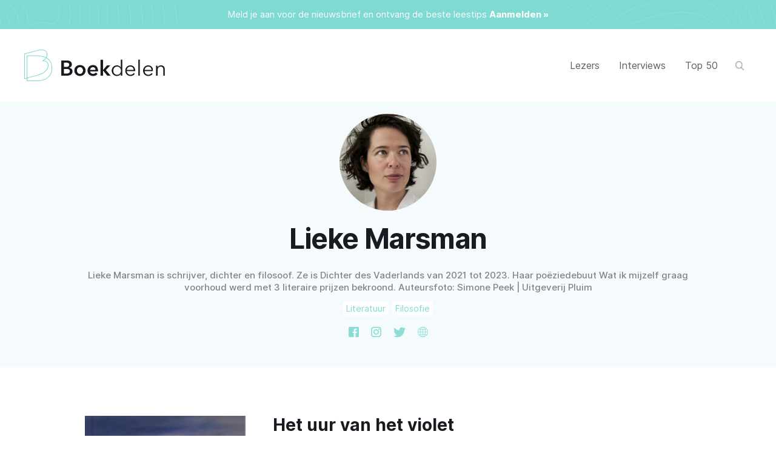

--- FILE ---
content_type: text/html
request_url: https://www.boekdelen.nu/lezers/lieke-marsman
body_size: 20217
content:
<!DOCTYPE html><!-- Last Published: Thu Jan 15 2026 21:41:09 GMT+0000 (Coordinated Universal Time) --><html data-wf-domain="www.boekdelen.nu" data-wf-page="61e98db5ffae43527e050304" data-wf-site="5f772ed13e1b77bf24fb8fbf" lang="nl" data-wf-collection="61e98db5ffae432a230503a7" data-wf-item-slug="lieke-marsman"><head><meta charset="utf-8"/><title>18 boekentips van  Lieke Marsman</title><meta content="De beste boeken aanbevolen door Lieke Marsman. Ontdek de beste leestips van de meest succesvolle en inspirerende mensen in Nederland en Vlaanderen." name="description"/><meta content="18 boekentips van  Lieke Marsman" property="og:title"/><meta content="De beste boeken aanbevolen door Lieke Marsman. Ontdek de beste leestips van de meest succesvolle en inspirerende mensen in Nederland en Vlaanderen." property="og:description"/><meta content="https://cdn.prod.website-files.com/5f772ed13e1b7780b5fb8fd7/6282715f9d08b5aeece9fc0b_Lieke-Marsman.jpg" property="og:image"/><meta content="18 boekentips van  Lieke Marsman" property="twitter:title"/><meta content="De beste boeken aanbevolen door Lieke Marsman. Ontdek de beste leestips van de meest succesvolle en inspirerende mensen in Nederland en Vlaanderen." property="twitter:description"/><meta content="https://cdn.prod.website-files.com/5f772ed13e1b7780b5fb8fd7/6282715f9d08b5aeece9fc0b_Lieke-Marsman.jpg" property="twitter:image"/><meta property="og:type" content="website"/><meta content="summary_large_image" name="twitter:card"/><meta content="width=device-width, initial-scale=1" name="viewport"/><meta content="Q4OoZSXr7gIZJ5-ijaawMRyjeKnAAaB6jxpHSBAIbrY" name="google-site-verification"/><link href="https://cdn.prod.website-files.com/5f772ed13e1b77bf24fb8fbf/css/boekdelen.webflow.shared.1a440801a.css" rel="stylesheet" type="text/css" integrity="sha384-GkQIAairClkO1ccsOcwjSoAuTaNIh8P7dsRWG2+9ZNQmoPhIfLS2mS1Vq5RZELdW" crossorigin="anonymous"/><script type="text/javascript">!function(o,c){var n=c.documentElement,t=" w-mod-";n.className+=t+"js",("ontouchstart"in o||o.DocumentTouch&&c instanceof DocumentTouch)&&(n.className+=t+"touch")}(window,document);</script><link href="https://cdn.prod.website-files.com/5f772ed13e1b77bf24fb8fbf/5faf15043f0653d29a224c12_BD-Favicon.png" rel="shortcut icon" type="image/x-icon"/><link href="https://cdn.prod.website-files.com/5f772ed13e1b77bf24fb8fbf/5fafac3c21d82e1f404f7bb8_Boekdelen-web.png" rel="apple-touch-icon"/><script async="" src="https://www.googletagmanager.com/gtag/js?id=G-LLL06QQYZZ"></script><script type="text/javascript">window.dataLayer = window.dataLayer || [];function gtag(){dataLayer.push(arguments);}gtag('js', new Date());gtag('config', 'G-LLL06QQYZZ', {'anonymize_ip': true});</script><script type="text/javascript">!function(f,b,e,v,n,t,s){if(f.fbq)return;n=f.fbq=function(){n.callMethod?n.callMethod.apply(n,arguments):n.queue.push(arguments)};if(!f._fbq)f._fbq=n;n.push=n;n.loaded=!0;n.version='2.0';n.agent='plwebflow';n.queue=[];t=b.createElement(e);t.async=!0;t.src=v;s=b.getElementsByTagName(e)[0];s.parentNode.insertBefore(t,s)}(window,document,'script','https://connect.facebook.net/en_US/fbevents.js');fbq('init', '336099351371468');fbq('track', 'PageView');</script><!---
<link rel="stylesheet" type="text/css" href="https://cdn.jsdelivr.net/npm/cookieconsent@3/build/cookieconsent.min.css" />
--->


<link rel="stylesheet" type="text/css" href="//cdn.jsdelivr.net/npm/slick-carousel@1.8.1/slick/slick.css"/>
<link rel="stylesheet" href="https://cdnjs.cloudflare.com/ajax/libs/font-awesome/4.7.0/css/font-awesome.css" integrity="sha512-5A8nwdMOWrSz20fDsjczgUidUBR8liPYU+WymTZP1lmY9G6Oc7HlZv156XqnsgNUzTyMefFTcsFH/tnJE/+xBg==" crossorigin="anonymous" referrerpolicy="no-referrer" />

<style> 
@keyframes animation-16j26e2{from{padding-left:40px;padding-right:40px;}from .cta-floating-btn{border-radius:1;}to{padding-left:0;padding-right:0;}to .cta-floating-btn{border-radius:0;}}
  
.content-controls>a {
    display: none;
}

.rich-text-block-5.w-richtext p,
.review-rich-text.w-richtext p {
    color: #7e828f;
}

.cc-revoke.cc-bottom {
    bottom: 0;
    left: 3em;
    border-top-left-radius: .5em;
    border-top-right-radius: .5em;
    display: none;
}
  
.cc-color-override--1588813276 {
  background: #eaf7f7;
}


.div-block-2-copy.onthewayend.showtextmore {
    height: auto;
}

.readmore.iconchange {
    box-shadow: none;
    bottom: -40px;
    background: none;
}

a.readmore.iconchange.w-button::before {
    display: none;
}

a.readmore.w-button::before {
    content: '';
    background: url(https://trello-attachments.s3.amazonaws.com/5fa96f2c78afe16e88a00c8a/60bd2448b6a9da7419551d87/8208dfdfdc8c4bfeadb8bb84076705bb/Gradient.png) no-repeat center / cover;
    position: absolute;
    top: -30px;
    left: 40px;
    right: 0;
    width: 100%;
    height: 50px;
    z-index: 8;
}

.readmore::after {
    content: "\f107";
    position: absolute;
    right: -90px;
    left: 0;
    bottom: 5px;
    display: inline-block;
    font: normal normal normal 14px/1 FontAwesome;
    text-rendering: auto;
    -webkit-font-smoothing: antialiased;
    font-size: 25px;
}

.readmore.iconchange::after {
    content: "\f106";
}

.slick-arrow {
    font-size: 0;
    position: absolute;
    top: -78px;
    color: #7fdede;
    width: 30px;
    height: 30px;
    background-color: transparent;
}

.slick-prev {
    right: 30px;
}

.slick-next {
    right: 0px;
}

.slick-prev::before {
    content: "\f104";
    position: absolute;
    top: 0;
    right: 0;
    left: 0;
    display: inline-block;
    font: normal normal normal 14px/1 FontAwesome;
    text-rendering: auto;
    -webkit-font-smoothing: antialiased;
    font-size: 30px;
}

.slick-next::after {
    content: "\f105";
    position: absolute;
    top: 0;
    right: 0;
    left: 0;
    display: inline-block;
    font: normal normal normal 14px/1 FontAwesome;
    text-rendering: auto;
    -webkit-font-smoothing: antialiased;
    font-size: 30px;
}

.book-overlay {
    mix-blend-mode: multiply;
}

.blog-post-artical a {
    color: #568ab7;
    text-decoration: none;
}

.blog-post-artical p {
    margin-bottom: 10px;
    color: #191b22;
    font-size: 1.1em;
    line-height: 1.7;
    letter-spacing: 0;
}

.blog-post-artical blockquote {
    margin: 0 0 10px 0;
  	padding: 10px 20px 10px 35px;
    font-size: 1.5em;
    line-height: 1.5em;
    font-weight: 500;
    border-left: none;
    position: relative;
}

.blog-post-artical blockquote::before {
    content: '';
    position: absolute;
    left: 0px;
    top: 15px;
    background-image: url(https://cdn.prod.website-files.com/5f772ed13e1b77bf24fb8fbf/60c1ef98cd3690ae91c1e0b4_Quote.png);
    background-repeat: no-repeat;
    background-position: center;
    background-size: contain;
    width: 25px;
    height: 25px;
}

.readers-section.featured .slick-arrow {
    top: -53px;
}

.readers-section.featured.boeken-section .slick-arrow {
    top: -68px;
}

.navigation-container .slick-arrow {
    top: -70px;
}
  
.swiper-slide {
  flex-shrink: 100 !important;
  align-self: flex-start;
  width: max-content !important;
}
.swiper-slide .html-embed-4{
  width: inherit;
  max-width: 104px;
}
.filter-button,
.filter-button-2 {
    text-align: left;
}
  
.filter-button-with-icon {
  align-items: center;
  align-self: center;
  background: transparent !important;
  border: none;
  cursor: pointer;
  display: flex;
  flex-direction: column;
  padding-bottom: 38px;
  padding-top: 0;
  text-align: center;
}
  
.filter-button-with-icon.current{
  opacity: 100%
}
.filter-button-with-icon.current .filter-item-border{
  opacity: 60%;
}
.filter-button-with-icon:not(.current){
  opacity: 40%;
}

.filter-item-circle {
  position: relative;
  width: 56px;
  height: 56px;
  display: flex;
  justify-content: center;
  align-items: center;
  border-radius: 50%;
  background-color: #f3f3f3;
  margin-bottom: 4px;
  margin-top: 4px;
}

.filter-item-circle-icon{
  max-width: 28px;
  max-height: 28px;
}
.filter-item-text{
  font-size: 12px;
  line-height: normal;
  color: #7f828e;
  font-weight: 600;
  position: absolute;
  top: 68px;
  width: 104px;
}
.filter-item-border{
  position: absolute;
  top: -4px;
  left: -4px;
  width: 64px;
  height: 64px;
  border: 1px solid #7f828e;
  border-radius: 100%;
  opacity: 60%;
}

.filter-text-wrap {
    cursor: pointer;
}

.filter-titles-wrap.filter-toggle {
    display: block;
}

.close-filter-icon {
    cursor: pointer;
}

.w-pagination-wrapper {
    display: none;
}

.mix.reader-collection-item.w-dyn-item:nth-child(5n),
.mix.reader-collection-item:nth-child(5n) {}

.reader-link-block:hover img {
    transform: scale(1.1);
    opacity: 0.9;
}

.back-to-top-button {
    visibility: hidden;
}

.back-to-top-button::before {
    content: '';
    background: url("https://cdn.prod.website-files.com/5f772ed13e1b77bf24fb8fbf/613daca6b24c436487876ee9_Arrow-Up.png");
    width: 25px;
    height: 25px;
    position: absolute;
    top: 55%;
    transform: translateY(-50%);
    background-repeat: no-repeat;
    background-size: contain;
}

.back-to-top-button:hover {
    cursor: pointer;
    background-color: #7fdbd2;
}

.back-to-top-button:active {
    background-color: #7fdbd2;
}

.back-to-top-button.show {
    opacity: 1;
    visibility: visible;
}

.navbar-copy.w-nav {
    transition: all 0.3s;
}

.navbar-copy.w-nav.stickyheader {
    top: 0;
    width: 100%;
    z-index: 999;
    box-shadow: 0px 6px 10px rgba(0, 0, 0, 0.2);
    padding: 20px 0;
}

@media(max-width: 1450px) {
    .readers-section {
        overflow: hidden !important;
    }
}

@media(max-width: 994px) {
    .navbar-copy.w-nav.stickyheader {
        padding: 0px 0;
    }

    .filter-button {
        background: #f1f0f0;
    }

    a.readmore.w-button::before {
        left: 0;
    }

    .slick-slider {
        display: table !important;
        table-layout: fixed !important;
        width: 100% !important;
    }
    .bol-cta.floating-cta {
      animation: 240ms ease 0s 1 normal none animation-16j26e2;
      position: fixed;
      bottom: 0px;
      left: 0px;
      right: 0px;
      z-index: 3;
      margin: 0px;
      border-radius: 0px;
      display: block;
  	}
}

@media(max-width: 768px) {
    a.readmore.w-button::before {
        top: -50px;
    }

    .back-to-top-button::before {
        width: 22px;
        height: 22px;
    }

  	.read-more-and-buy-div.cta.d-desktop-none{
  	    order: 1;
  	}
    .read-more-and-buy-div {
        order: 1;
        margin-top: 30px;
    }
  	.cta {
      	display: none;
  	}
}
</style>

 <link rel="stylesheet" type="text/css" href="//cdn.jsdelivr.net/npm/slick-carousel@1.8.1/slick/slick.css"/>
 
 
<style>
  .slick-arrow {
    font-size: 0;
    position: absolute;
    top: -78px;
		color: #7fdede;
    width: 30px;
    height: 30px;
    background-color: transparent;
  }
   .slick-prev {
       right: 30px;
   }
   
   .slick-next {
       right: 0px;
   }
    
   .slick-prev::before {
    content: "\f104";
    position: absolute;
    top: 0;
    right: 0;
    left: 0;
    display: inline-block;
    font: normal normal normal 14px/1 FontAwesome;
    text-rendering: auto;
    -webkit-font-smoothing: antialiased;
    font-size: 30px;
}
   .slick-next::after {
    content: "\f105";
    position: absolute;
    top: 0;
    right: 0;
    left: 0;
    display: inline-block;
    font: normal normal normal 14px/1 FontAwesome;
    text-rendering: auto;
    -webkit-font-smoothing: antialiased;
    font-size: 30px;
}
    
  @media(max-width: 1450px){
  .readers-section{
  overflow: hidden !important;
  }
  }
  @media(max-width: 992px){
.slick-slider {
	display: table !important;
	table-layout: fixed !important;
	width: 100% !important;
}
  }
  </style><script type="text/javascript">window.__WEBFLOW_CURRENCY_SETTINGS = {"currencyCode":"USD","symbol":"US$","decimal":",","fractionDigits":2,"group":".","template":"{{wf {\"path\":\"symbol\",\"type\":\"PlainText\"} }} {{wf {\"path\":\"amount\",\"type\":\"CommercePrice\"} }} {{wf {\"path\":\"currencyCode\",\"type\":\"PlainText\"} }}","hideDecimalForWholeNumbers":false};</script></head><body><div id="Banner" class="banner"><div class="banner-wrap"><div class="notice-text"><a href="https://boekdelen.us7.list-manage.com/subscribe?u=0e73114717ad2e80ee94b650f&amp;id=45dd748244" target="_blank" class="link-8">Meld je aan voor de nieuwsbrief en ontvang de beste leestips</a> <a href="https://boekdelen.us7.list-manage.com/subscribe?u=0e73114717ad2e80ee94b650f&amp;id=45dd748244" target="_blank" class="white-link"><strong>Aanmelden »</strong></a></div></div></div><a href="#" class="back-to-top-button"></a><div data-animation="over-left" class="navbar-copy w-nav" data-easing2="ease" data-easing="ease" data-collapse="medium" data-w-id="33c883c6-4afc-cc73-3bca-d2857a9d4bc2" role="banner" data-no-scroll="1" data-duration="400" id="Navigation"><div class="navigation-container margin-navigation"><div class="navigation-left"><a href="/" class="brand w-nav-brand"><img src="https://cdn.prod.website-files.com/5f772ed13e1b77bf24fb8fbf/5faf1471439fde440235dd26_BoekdelenLogo.png" width="232" alt="" class="image-15"/></a></div><div class="navigation-right"><div data-w-id="33c883c6-4afc-cc73-3bca-d2857a9d4bc7" class="menu-button w-nav-button"><div class="top--line"></div><div class="middle--line"></div><div class="bottom--line"></div><div class="icon w-icon-nav-menu"></div></div><nav role="navigation" class="nav-menu w-nav-menu"><div class="navinner"><a href="/lezers" class="nav-link w-nav-link">Lezers</a><a href="/interviews" class="nav-link w-nav-link">Interviews</a><a href="/top-50" class="nav-link w-nav-link">Top 50</a><a href="/zoeken" class="nav-link search-desktop-button w-nav-link"></a><a href="/template/win" class="nav-link mb-1 d-none w-nav-link">Win</a><a href="/zoeken" class="nav-link light mt-1 w-nav-link">Zoeken</a><a href="/over-boekdelen" class="nav-link light w-nav-link">Over ons</a><a href="/contact" class="nav-link light w-nav-link">Contact</a><a href="https://boekdelen.us7.list-manage.com/subscribe?u=0e73114717ad2e80ee94b650f&amp;id=45dd748244" target="_blank" class="nav-link light mb-1 w-nav-link">Nieuwbrief</a><div class="social-icon-wrap socialheader"><a href="https://www.instagram.com/boekdelen.nu/" target="_blank" class="social-link w-inline-block"><div class="fa fa-instagram"></div></a><a href="https://twitter.com/BoekdelenNu" target="_blank" class="social-link w-inline-block"><div class="fa fa-twitter"></div></a><a href="https://www.facebook.com/boekdelen.nu" target="_blank" class="social-link mr-0 pr-0 w-inline-block"><div class="fa fa-facebook-official"></div></a></div></div></nav></div></div></div><div class="w-embed"><style>
p {
	font-size : 15px;
  margin-bottom: 0px 
}
</style></div><div class="header-section reader"><div class="container-flex"><img width="850" alt="Lieke Marsman" src="" class="cursive-text w-dyn-bind-empty"/><div class="title-wrap-centre"><img loading="lazy" height="" alt="Lieke Marsman" src="https://cdn.prod.website-files.com/5f772ed13e1b7780b5fb8fd7/6282715f9d08b5aeece9fc0b_Lieke-Marsman.jpg" class="reader-image"/><h1 class="header-h1">Lieke Marsman</h1><div class="text-block-91">Lieke Marsman is schrijver, dichter en filosoof. Ze is Dichter des Vaderlands van 2021 tot 2023. Haar poëziedebuut Wat ik mijzelf graag voorhoud werd met 3 literaire prijzen bekroond. Auteursfoto: Simone Peek | Uitgeverij Pluim</div><div class="w-dyn-list"><div role="list" class="collection-list-5 w-dyn-items"><div role="listitem" class="w-dyn-item"><a href="/lezers" class="filter-button reader-page">Literatuur</a></div><div role="listitem" class="w-dyn-item"><a href="/lezers" class="filter-button reader-page">Filosofie</a></div></div></div><div><a href="https://www.facebook.com/liekemarsman" target="_blank" class="link-block-3 w-inline-block"><img src="https://cdn.prod.website-files.com/5f772ed13e1b77bf24fb8fbf/5f8dee534cbede9617eeb37f_FB.png" loading="lazy" alt="" class="image-2"/></a><a href="https://www.instagram.com/liekemarsman/" target="_blank" class="link-block-2 w-inline-block"><img src="https://cdn.prod.website-files.com/5f772ed13e1b77bf24fb8fbf/5f8dee53174924ac05ce3f17_IG.png" loading="lazy" alt="" class="image-3"/></a><a href="#" class="link-block-2 w-inline-block"><img src="https://cdn.prod.website-files.com/5f772ed13e1b77bf24fb8fbf/5f8dee53bd0b1c0cb50e81f5_YT.png" loading="lazy" alt="" class="image-3 w-condition-invisible"/></a><a href="https://twitter.com/liekemarsman" target="_blank" class="link-block-2 w-inline-block"><img src="https://cdn.prod.website-files.com/5f772ed13e1b77bf24fb8fbf/5f8dee53e1e0872db3bc6a84_TW.png" loading="lazy" alt="" class="image-3"/></a><a href="https://www.liekemarsman.nl/" target="_blank" class="link-block-2 w-inline-block"><img src="https://cdn.prod.website-files.com/5f772ed13e1b77bf24fb8fbf/5f8dee5b04fb9f8dcf283450_WWW.png" loading="lazy" alt="" class="image-3"/></a></div></div></div></div><div class="recommended-books-section---reader-page"><div class="navigation-container vertical w-container"><div class="w-dyn-list"><div role="list" class="w-dyn-items"><div role="listitem" class="recommended-book-item w-dyn-item"><div class="div-block-8"><h4 class="heading-book-title d-none-desktop">Het uur van het violet</h4><div class="book-author d-none-desktop">Katie Roiphe</div><a href="/boeken/het-uur-van-het-violet" class="book-cover-link-block w-inline-block"><div class="book-cover-div"><img loading="lazy" alt="" src="https://cdn.prod.website-files.com/5f772ed13e1b7780b5fb8fd7/628355b4b9c925600b9de926_Het%20uur%20van%20het%20violet.jpeg" sizes="(max-width: 767px) 100vw, (max-width: 991px) 726.625px, 939.15625px" srcset="https://cdn.prod.website-files.com/5f772ed13e1b7780b5fb8fd7/628355b4b9c925600b9de926_Het%20uur%20van%20het%20violet-p-500.jpeg 500w, https://cdn.prod.website-files.com/5f772ed13e1b7780b5fb8fd7/628355b4b9c925600b9de926_Het%20uur%20van%20het%20violet.jpeg 771w" class="image-7"/><img src="https://cdn.prod.website-files.com/5f772ed13e1b77bf24fb8fbf/5f8ff9594a32a98f7f428da0_Book-Texture.png" loading="lazy" alt="" class="book-overlay bigger"/></div><img src="https://cdn.prod.website-files.com/5f772ed13e1b77bf24fb8fbf/5f8fffa2f3ae13106f8c93b1_Book-shadow.png" loading="lazy" width="182" alt="" class="image-6"/></a><div class="div-block-4"><a href="/boeken/het-uur-van-het-violet" class="link-block-6 w-inline-block"><h4 class="heading-book-title d-none-mobile">Het uur van het violet</h4><div class="book-author d-none-mobile">Katie Roiphe</div></a><div class="review-rich-text mt-5 w-richtext"><p>Lieke Marsman: &quot;wat een indrukwekkend boek, aanrader.&quot; – <a href="https://mobile.twitter.com/liekemarsman/status/1091670333717921792" target="_blank">Bron</a></p></div><div class="read-more-and-buy-div"><a href="https://libris.nl/boeken/?tt=33780_12_400505_&amp;r=%2Fboek%3Fauthortitle%3Dkatie-roiphe%2Fhet-uur-van-het-violet--9789048845453" target="_blank" class="buy-on-button w-button">Bestel lokaal</a><a href="https://partner.bol.com/click/click?p=2&amp;t=url&amp;s=1123403&amp;f=TXL&amp;url=https%3A%2F%2Fwww.bol.com%2Fnl%2Fnl%2Ff%2Fhet-uur-van-het-violet%2F9200000061994681%2F&amp;name=Het%20uur%20van%20het%20violet%2C%20Katie%20Roiphe" target="_blank" class="buy-on-button w-button">Bestel op Bol.com</a><a href="#" class="buy-on-button w-condition-invisible w-button">Originele versie</a></div><div class="readers-recommended justify-between"><div class="div-block-19"><div class="number-of-recommendors">1</div><div class="recommended-this-book">x aanbevolen.</div></div><a href="/boeken/het-uur-van-het-violet" class="link-9"> Bekijk alle aanbevelingen &gt;</a></div></div></div></div><div role="listitem" class="recommended-book-item w-dyn-item"><div class="div-block-8"><h4 class="heading-book-title d-none-desktop">Reistijd, bedtijd, ijstijd</h4><div class="book-author d-none-desktop">Marjolijn van Heemstra</div><a href="/boeken/reistijd-bedtijd-ijstijd" class="book-cover-link-block w-inline-block"><div class="book-cover-div"><img loading="lazy" alt="" src="https://cdn.prod.website-files.com/5f772ed13e1b7780b5fb8fd7/5fc6b9a318ae210caf4a54b1_Reistijd%2C%20bedtijd%2C%20ijstijd.jpg" sizes="(max-width: 767px) 100vw, (max-width: 991px) 726.625px, 939.15625px" srcset="https://cdn.prod.website-files.com/5f772ed13e1b7780b5fb8fd7/5fc6b9a318ae210caf4a54b1_Reistijd%2C%20bedtijd%2C%20ijstijd-p-500.jpeg 500w, https://cdn.prod.website-files.com/5f772ed13e1b7780b5fb8fd7/5fc6b9a318ae210caf4a54b1_Reistijd%2C%20bedtijd%2C%20ijstijd.jpg 529w" class="image-7"/><img src="https://cdn.prod.website-files.com/5f772ed13e1b77bf24fb8fbf/5f8ff9594a32a98f7f428da0_Book-Texture.png" loading="lazy" alt="" class="book-overlay bigger"/></div><img src="https://cdn.prod.website-files.com/5f772ed13e1b77bf24fb8fbf/5f8fffa2f3ae13106f8c93b1_Book-shadow.png" loading="lazy" width="182" alt="" class="image-6"/></a><div class="div-block-4"><a href="/boeken/reistijd-bedtijd-ijstijd" class="link-block-6 w-inline-block"><h4 class="heading-book-title d-none-mobile">Reistijd, bedtijd, ijstijd</h4><div class="book-author d-none-mobile">Marjolijn van Heemstra</div></a><div class="review-rich-text mt-5 w-richtext"><p>Lieke Marsman: &quot;Een wonderschone, uiterst gevarieerde bundel die om onmiddellijke herlezing vraagt.&quot; – <a href="https://media.s-bol.com/BrwAKBxMv3MY/756x1200.jpg" target="_blank">Bron</a></p></div><div class="read-more-and-buy-div"><a href="#" class="buy-on-button w-condition-invisible w-button">Bestel lokaal</a><a href="https://partner.bol.com/click/click?p=2&amp;t=url&amp;s=1123403&amp;f=TXL&amp;url=https%3A%2F%2Fwww.bol.com%2Fnl%2Ff%2Freistijd-bedtijd-ijstijd%2F9200000131139136%2F&amp;name=Reistijd%2C%20bedtijd%2C%20ijstijd%2C%20Marjolijn%20van%20Heemstra" target="_blank" class="buy-on-button w-button">Bestel op Bol.com</a><a href="#" class="buy-on-button w-condition-invisible w-button">Originele versie</a></div><div class="readers-recommended justify-between"><div class="div-block-19"><div class="number-of-recommendors">2</div><div class="recommended-this-book">x aanbevolen.</div></div><a href="/boeken/reistijd-bedtijd-ijstijd" class="link-9"> Bekijk alle aanbevelingen &gt;</a></div></div></div></div><div role="listitem" class="recommended-book-item w-dyn-item"><div class="div-block-8"><h4 class="heading-book-title d-none-desktop">&#x27;t Hooge Nest</h4><div class="book-author d-none-desktop">Roxane van Iperen</div><a href="/boeken/t-hooge-nest" class="book-cover-link-block w-inline-block"><div class="book-cover-div"><img loading="lazy" alt="" src="https://cdn.prod.website-files.com/5f772ed13e1b7780b5fb8fd7/5fecb8d3cfa4cb7958f61323_%27t%20Hooge%20Nest.jpg" class="image-7"/><img src="https://cdn.prod.website-files.com/5f772ed13e1b77bf24fb8fbf/5f8ff9594a32a98f7f428da0_Book-Texture.png" loading="lazy" alt="" class="book-overlay bigger"/></div><img src="https://cdn.prod.website-files.com/5f772ed13e1b77bf24fb8fbf/5f8fffa2f3ae13106f8c93b1_Book-shadow.png" loading="lazy" width="182" alt="" class="image-6"/></a><div class="div-block-4"><a href="/boeken/t-hooge-nest" class="link-block-6 w-inline-block"><h4 class="heading-book-title d-none-mobile">&#x27;t Hooge Nest</h4><div class="book-author d-none-mobile">Roxane van Iperen</div></a><div class="review-rich-text mt-5 w-richtext"><p>Lieke Marsman: &quot;mensen ik ben echt helemaal kapot van dit boek. zo belangrijk. lees het, geef het door, verspreid dit verhaal [...] maar echt, lees. dit. boek. en laten we er van leren, in godsnaam.&quot; – <a href="https://mobile.twitter.com/liekemarsman/status/1122889345025945600" target="_blank">Bron 1</a> | <a href="https://mobile.twitter.com/liekemarsman/status/1389637249961189376" target="_blank">2</a></p></div><div class="read-more-and-buy-div"><a href="https://libris.nl/boeken/?tt=33780_12_400505_&amp;r=%2Fboek%2F%3Fauthortitle%3Droxane-van-iperen%2F-t-hooge-nest--9789048841783" target="_blank" class="buy-on-button w-button">Bestel lokaal</a><a href="https://partner.bol.com/click/click?p=2&amp;t=url&amp;s=1123403&amp;f=TXL&amp;url=https%3A%2F%2Fwww.bol.com%2Fnl%2Ff%2Ft-hooge-nest%2F9200000098437694%2F&amp;name=&#x27;t%20Hooge%20Nest%2C%20Roxane%20van%20Iperen" target="_blank" class="buy-on-button w-button">Bestel op Bol.com</a><a href="#" class="buy-on-button w-condition-invisible w-button">Originele versie</a></div><div class="readers-recommended justify-between"><div class="div-block-19"><div class="number-of-recommendors">6</div><div class="recommended-this-book">x aanbevolen.</div></div><a href="/boeken/t-hooge-nest" class="link-9"> Bekijk alle aanbevelingen &gt;</a></div></div></div></div><div role="listitem" class="recommended-book-item w-dyn-item"><div class="div-block-8"><h4 class="heading-book-title d-none-desktop">Welkom in het Rijk der zieken</h4><div class="book-author d-none-desktop">Hanna Bervoets</div><a href="/boeken/welkom-in-het-rijk-der-zieken" class="book-cover-link-block w-inline-block"><div class="book-cover-div"><img loading="lazy" alt="" src="https://cdn.prod.website-files.com/5f772ed13e1b7780b5fb8fd7/6140f27db5cdd7f050611ae6_Welkom%20in%20het%20Rijk%20der%20zieken.jpeg" class="image-7"/><img src="https://cdn.prod.website-files.com/5f772ed13e1b77bf24fb8fbf/5f8ff9594a32a98f7f428da0_Book-Texture.png" loading="lazy" alt="" class="book-overlay bigger"/></div><img src="https://cdn.prod.website-files.com/5f772ed13e1b77bf24fb8fbf/5f8fffa2f3ae13106f8c93b1_Book-shadow.png" loading="lazy" width="182" alt="" class="image-6"/></a><div class="div-block-4"><a href="/boeken/welkom-in-het-rijk-der-zieken" class="link-block-6 w-inline-block"><h4 class="heading-book-title d-none-mobile">Welkom in het Rijk der zieken</h4><div class="book-author d-none-mobile">Hanna Bervoets</div></a><div class="review-rich-text mt-5 w-richtext"><p>Lieke Marsman: &quot;leestip voor op eenzame avonden&quot; / &quot;❤️❤️❤️ erg belangrijk boek over ziek zijn en wat het met je doet&quot; – <a href="https://mobile.twitter.com/liekemarsman/status/1238048180459225088" target="_blank">Bron 1</a> | <a href="https://twitter.com/liekemarsman/status/1202946207955521540?s=20&amp;t=cdUm4RoOpjNSL_4-9tLN_w" target="_blank">2</a></p></div><div class="read-more-and-buy-div"><a href="https://libris.nl/boeken/?tt=33780_12_400505_&amp;r=%2Fboek%3Fauthortitle%3Dhanna-bervoets%2Fwelkom-in-het-rijk-der-zieken--9789083095370" target="_blank" class="buy-on-button w-button">Bestel lokaal</a><a href="https://partner.bol.com/click/click?p=2&amp;t=url&amp;s=1123403&amp;f=TXL&amp;url=https%3A%2F%2Fwww.bol.com%2Fnl%2Fnl%2Ff%2Fwelkom-in-het-rijk-der-zieken%2F9200000100887947%2F&amp;name=Welkom%20in%20het%20Rijk%20der%20zieken%2C%20Hanna%20Bervoets" target="_blank" class="buy-on-button w-button">Bestel op Bol.com</a><a href="#" class="buy-on-button w-condition-invisible w-button">Originele versie</a></div><div class="readers-recommended justify-between"><div class="div-block-19"><div class="number-of-recommendors">1</div><div class="recommended-this-book">x aanbevolen.</div></div><a href="/boeken/welkom-in-het-rijk-der-zieken" class="link-9"> Bekijk alle aanbevelingen &gt;</a></div></div></div></div><div role="listitem" class="recommended-book-item w-dyn-item"><div class="div-block-8"><h4 class="heading-book-title d-none-desktop">Arc</h4><div class="book-author d-none-desktop">Richard Osinga</div><a href="/boeken/arc" class="book-cover-link-block w-inline-block"><div class="book-cover-div"><img loading="lazy" alt="" src="https://cdn.prod.website-files.com/5f772ed13e1b7780b5fb8fd7/62835d9caa29cd784948a48f_Arc.jpeg" sizes="(max-width: 767px) 100vw, (max-width: 991px) 726.625px, 939.15625px" srcset="https://cdn.prod.website-files.com/5f772ed13e1b7780b5fb8fd7/62835d9caa29cd784948a48f_Arc-p-500.jpeg 500w, https://cdn.prod.website-files.com/5f772ed13e1b7780b5fb8fd7/62835d9caa29cd784948a48f_Arc.jpeg 771w" class="image-7"/><img src="https://cdn.prod.website-files.com/5f772ed13e1b77bf24fb8fbf/5f8ff9594a32a98f7f428da0_Book-Texture.png" loading="lazy" alt="" class="book-overlay bigger"/></div><img src="https://cdn.prod.website-files.com/5f772ed13e1b77bf24fb8fbf/5f8fffa2f3ae13106f8c93b1_Book-shadow.png" loading="lazy" width="182" alt="" class="image-6"/></a><div class="div-block-4"><a href="/boeken/arc" class="link-block-6 w-inline-block"><h4 class="heading-book-title d-none-mobile">Arc</h4><div class="book-author d-none-mobile">Richard Osinga</div></a><div class="review-rich-text mt-5 w-richtext"><p>Lieke Marsman: &quot;dit boek is zeer de moeite waard! geestverruimend en vermakelijk, complex en toch leest het als een trein.&quot; – <a href="https://mobile.twitter.com/liekemarsman/status/1437822621962412039" target="_blank">Bron</a><a href="https://mobile.twitter.com/liekemarsman/status/1437822621962412039/photo/1"><br/></a></p><p><a href="https://mobile.twitter.com/liekemarsman/status/1238048180459225088/photo/1"><br/></a></p><p><a href="https://mobile.twitter.com/liekemarsman/status/1122889345025945600/photo/1"><br/></a></p></div><div class="read-more-and-buy-div"><a href="https://libris.nl/boeken/?tt=33780_12_400505_&amp;r=%2Fboek%3Fauthortitle%3Drichard-osinga%2Farc--9789028451421" target="_blank" class="buy-on-button w-button">Bestel lokaal</a><a href="https://partner.bol.com/click/click?p=2&amp;t=url&amp;s=1123403&amp;f=TXL&amp;url=https%3A%2F%2Fwww.bol.com%2Fnl%2Fnl%2Ff%2Farc%2F9300000015910819%2F&amp;name=Arc%2C%20Richard%20Osinga" target="_blank" class="buy-on-button w-button">Bestel op Bol.com</a><a href="#" class="buy-on-button w-condition-invisible w-button">Originele versie</a></div><div class="readers-recommended justify-between"><div class="div-block-19"><div class="number-of-recommendors">1</div><div class="recommended-this-book">x aanbevolen.</div></div><a href="/boeken/arc" class="link-9"> Bekijk alle aanbevelingen &gt;</a></div></div></div></div><div role="listitem" class="recommended-book-item w-dyn-item"><div class="div-block-8"><h4 class="heading-book-title d-none-desktop">Sontag</h4><div class="book-author d-none-desktop">Benjamin Moser</div><a href="/boeken/sontag" class="book-cover-link-block w-inline-block"><div class="book-cover-div"><img loading="lazy" alt="" src="https://cdn.prod.website-files.com/5f772ed13e1b7780b5fb8fd7/6285007dcdcbe08d6d8895d9_Sontag.jpeg" sizes="(max-width: 767px) 100vw, (max-width: 991px) 726.625px, 939.15625px" srcset="https://cdn.prod.website-files.com/5f772ed13e1b7780b5fb8fd7/6285007dcdcbe08d6d8895d9_Sontag-p-500.jpeg 500w, https://cdn.prod.website-files.com/5f772ed13e1b7780b5fb8fd7/6285007dcdcbe08d6d8895d9_Sontag.jpeg 533w" class="image-7"/><img src="https://cdn.prod.website-files.com/5f772ed13e1b77bf24fb8fbf/5f8ff9594a32a98f7f428da0_Book-Texture.png" loading="lazy" alt="" class="book-overlay bigger"/></div><img src="https://cdn.prod.website-files.com/5f772ed13e1b77bf24fb8fbf/5f8fffa2f3ae13106f8c93b1_Book-shadow.png" loading="lazy" width="182" alt="" class="image-6"/></a><div class="div-block-4"><a href="/boeken/sontag" class="link-block-6 w-inline-block"><h4 class="heading-book-title d-none-mobile">Sontag</h4><div class="book-author d-none-mobile">Benjamin Moser</div></a><div class="review-rich-text mt-5 w-richtext"><p>Lieke Marsman: &quot;heb het boek nu bijna uit en vind het echt goed, genuanceerd, susan van alle kanten, het goede het slechte het geniale en het verschrikkelijke.&quot; – <a href="https://twitter.com/liekemarsman/status/1187309451931537408?s=20&amp;t=Cds0xabrXKnT_N6dsilNjw" target="_blank">Bron<br/></a></p></div><div class="read-more-and-buy-div"><a href="https://libris.nl/boeken/?tt=33780_12_400505_&amp;r=%2Fboek%3Fauthortitle%3Dbenjamin-moser%2Fsontag--9789029539784" target="_blank" class="buy-on-button w-button">Bestel lokaal</a><a href="https://partner.bol.com/click/click?p=2&amp;t=url&amp;s=1123403&amp;f=TXL&amp;url=https%3A%2F%2Fwww.bol.com%2Fnl%2Fnl%2Ff%2Fsontag%2F9200000108614087%2F&amp;name=Sontag%2C%20Benjamin%20Moser" target="_blank" class="buy-on-button w-button">Bestel op Bol.com</a><a href="#" class="buy-on-button w-condition-invisible w-button">Originele versie</a></div><div class="readers-recommended justify-between"><div class="div-block-19"><div class="number-of-recommendors">1</div><div class="recommended-this-book">x aanbevolen.</div></div><a href="/boeken/sontag" class="link-9"> Bekijk alle aanbevelingen &gt;</a></div></div></div></div><div role="listitem" class="recommended-book-item w-dyn-item"><div class="div-block-8"><h4 class="heading-book-title d-none-desktop">Het smelt</h4><div class="book-author d-none-desktop">Lize Spit</div><a href="/boeken/het-smelt" class="book-cover-link-block w-inline-block"><div class="book-cover-div"><img loading="lazy" alt="" src="https://cdn.prod.website-files.com/5f772ed13e1b7780b5fb8fd7/61522d6538aa810f0c288503_Het%20smelt.jpeg" sizes="(max-width: 767px) 100vw, (max-width: 991px) 726.625px, 939.15625px" srcset="https://cdn.prod.website-files.com/5f772ed13e1b7780b5fb8fd7/61522d6538aa810f0c288503_Het%20smelt-p-500.jpeg 500w, https://cdn.prod.website-files.com/5f772ed13e1b7780b5fb8fd7/61522d6538aa810f0c288503_Het%20smelt.jpeg 748w" class="image-7"/><img src="https://cdn.prod.website-files.com/5f772ed13e1b77bf24fb8fbf/5f8ff9594a32a98f7f428da0_Book-Texture.png" loading="lazy" alt="" class="book-overlay bigger"/></div><img src="https://cdn.prod.website-files.com/5f772ed13e1b77bf24fb8fbf/5f8fffa2f3ae13106f8c93b1_Book-shadow.png" loading="lazy" width="182" alt="" class="image-6"/></a><div class="div-block-4"><a href="/boeken/het-smelt" class="link-block-6 w-inline-block"><h4 class="heading-book-title d-none-mobile">Het smelt</h4><div class="book-author d-none-mobile">Lize Spit</div></a><div class="review-rich-text mt-5 w-richtext"><p>Lieke Marsman: &quot;Het Smelt vond ik erg goed&quot; – <a href="https://mobile.twitter.com/liekemarsman/status/1349670071149408256" target="_blank">Bron<br/></a></p></div><div class="read-more-and-buy-div"><a href="https://libris.nl/boeken/?tt=33780_12_400505_&amp;r=%2Fboek%3Fauthortitle%3Dlize-spit%2Fhet-smelt--9789082410617" target="_blank" class="buy-on-button w-button">Bestel lokaal</a><a href="https://partner.bol.com/click/click?p=2&amp;t=url&amp;s=1123403&amp;f=TXL&amp;url=https%3A%2F%2Fwww.bol.com%2Fnl%2Fnl%2Ff%2Fhet-smelt%2F9200000049973926%2F&amp;name=Het%20smelt%2C%20Lize%20Spit" target="_blank" class="buy-on-button w-button">Bestel op Bol.com</a><a href="#" class="buy-on-button w-condition-invisible w-button">Originele versie</a></div><div class="readers-recommended justify-between"><div class="div-block-19"><div class="number-of-recommendors">1</div><div class="recommended-this-book">x aanbevolen.</div></div><a href="/boeken/het-smelt" class="link-9"> Bekijk alle aanbevelingen &gt;</a></div></div></div></div><div role="listitem" class="recommended-book-item w-dyn-item"><div class="div-block-8"><h4 class="heading-book-title d-none-desktop">Vegan JapanEasy</h4><div class="book-author d-none-desktop">Tim Anderson</div><a href="/boeken/vegan-japaneasy" class="book-cover-link-block w-inline-block"><div class="book-cover-div"><img loading="lazy" alt="" src="https://cdn.prod.website-files.com/5f772ed13e1b7780b5fb8fd7/628502550e49f639081abc45_Vegan%20JapanEasy.jpeg" sizes="(max-width: 767px) 100vw, (max-width: 991px) 726.625px, 939.15625px" srcset="https://cdn.prod.website-files.com/5f772ed13e1b7780b5fb8fd7/628502550e49f639081abc45_Vegan%20JapanEasy-p-500.jpeg 500w, https://cdn.prod.website-files.com/5f772ed13e1b7780b5fb8fd7/628502550e49f639081abc45_Vegan%20JapanEasy-p-800.jpeg 800w, https://cdn.prod.website-files.com/5f772ed13e1b7780b5fb8fd7/628502550e49f639081abc45_Vegan%20JapanEasy.jpeg 873w" class="image-7"/><img src="https://cdn.prod.website-files.com/5f772ed13e1b77bf24fb8fbf/5f8ff9594a32a98f7f428da0_Book-Texture.png" loading="lazy" alt="" class="book-overlay bigger"/></div><img src="https://cdn.prod.website-files.com/5f772ed13e1b77bf24fb8fbf/5f8fffa2f3ae13106f8c93b1_Book-shadow.png" loading="lazy" width="182" alt="" class="image-6"/></a><div class="div-block-4"><a href="/boeken/vegan-japaneasy" class="link-block-6 w-inline-block"><h4 class="heading-book-title d-none-mobile">Vegan JapanEasy</h4><div class="book-author d-none-mobile">Tim Anderson</div></a><div class="review-rich-text mt-5 w-richtext"><p>Lieke Marsman: &quot;wij hebben sinds kort dit kookboek en tot nu toe is alles er uit GODDELIJK (prachtig boek ook)&quot; – <a href="https://twitter.com/liekemarsman/status/1456248091758276610?s=20&amp;t=fOF8-W1hvuNal7mbNfMNUw" target="_blank">Bron<br/></a></p><p><a href="https://t.co/hr6A6ViA11" target="_blank"><br/></a></p></div><div class="read-more-and-buy-div"><a href="https://libris.nl/boeken/?tt=33780_12_400505_&amp;r=%2Fboek%3Fauthortitle%3Dtim-anderson%2Fvegan-japaneasy--9789461432483" target="_blank" class="buy-on-button w-button">Bestel lokaal</a><a href="https://partner.bol.com/click/click?p=2&amp;t=url&amp;s=1123403&amp;f=TXL&amp;url=https%3A%2F%2Fwww.bol.com%2Fnl%2Fnl%2Fp%2Fvegan-japaneasy%2F9300000015909533%2F&amp;name=Vegan%20JapanEasy%2C%20Tim%20Anderson" target="_blank" class="buy-on-button w-button">Bestel op Bol.com</a><a href="#" class="buy-on-button w-condition-invisible w-button">Originele versie</a></div><div class="readers-recommended justify-between"><div class="div-block-19"><div class="number-of-recommendors">1</div><div class="recommended-this-book">x aanbevolen.</div></div><a href="/boeken/vegan-japaneasy" class="link-9"> Bekijk alle aanbevelingen &gt;</a></div></div></div></div><div role="listitem" class="recommended-book-item w-dyn-item"><div class="div-block-8"><h4 class="heading-book-title d-none-desktop">Het einde van de rode mens</h4><div class="book-author d-none-desktop">Svetlana Alexijevitsj</div><a href="/boeken/het-einde-van-de-rode-mens" class="book-cover-link-block w-inline-block"><div class="book-cover-div"><img loading="lazy" alt="" src="https://cdn.prod.website-files.com/5f772ed13e1b7780b5fb8fd7/628503687369d72f16919e26_Het%20einde%20van%20de%20rode%20mens.jpeg" sizes="(max-width: 767px) 100vw, (max-width: 991px) 726.625px, 939.15625px" srcset="https://cdn.prod.website-files.com/5f772ed13e1b7780b5fb8fd7/628503687369d72f16919e26_Het%20einde%20van%20de%20rode%20mens-p-500.jpeg 500w, https://cdn.prod.website-files.com/5f772ed13e1b7780b5fb8fd7/628503687369d72f16919e26_Het%20einde%20van%20de%20rode%20mens.jpeg 796w" class="image-7"/><img src="https://cdn.prod.website-files.com/5f772ed13e1b77bf24fb8fbf/5f8ff9594a32a98f7f428da0_Book-Texture.png" loading="lazy" alt="" class="book-overlay bigger"/></div><img src="https://cdn.prod.website-files.com/5f772ed13e1b77bf24fb8fbf/5f8fffa2f3ae13106f8c93b1_Book-shadow.png" loading="lazy" width="182" alt="" class="image-6"/></a><div class="div-block-4"><a href="/boeken/het-einde-van-de-rode-mens" class="link-block-6 w-inline-block"><h4 class="heading-book-title d-none-mobile">Het einde van de rode mens</h4><div class="book-author d-none-mobile">Svetlana Alexijevitsj</div></a><div class="review-rich-text mt-5 w-richtext"><p>Lieke Marsman: &quot;Dit boek van Svetlana Alexievitsj!!! Over het einde van de Sovjet Unie. Kan het niet genoeg aanraden (en ze won niet voor niets de nobel prijs natuurlijk), echt, wat een boek (ze schreef nog veel meer boeken over de Sovjet tijd)&quot; – <a href="https://twitter.com/liekemarsman/status/1348614437394145280?s=20&amp;t=inpxMkfNHq2dFBa-fFiAYA" target="_blank">Bron<br/></a></p><p><a href="https://t.co/hr6A6ViA11" target="_blank"><br/></a></p></div><div class="read-more-and-buy-div"><a href="https://libris.nl/boeken/?tt=33780_12_400505_&amp;r=%2Fboek%3Fauthortitle%3Dsvetlana-alexijevitsj%2Fhet-einde-van-de-rode-mens--9789023498025" target="_blank" class="buy-on-button w-button">Bestel lokaal</a><a href="https://partner.bol.com/click/click?p=2&amp;t=url&amp;s=1123403&amp;f=TXL&amp;url=https%3A%2F%2Fwww.bol.com%2Fnl%2Fnl%2Ff%2Fhet-einde-van-de-rode-mens%2F9200000026320072%2F&amp;name=Het%20einde%20van%20de%20rode%20mens%2C%20Svetlana%20Alexijevitsj" target="_blank" class="buy-on-button w-button">Bestel op Bol.com</a><a href="#" class="buy-on-button w-condition-invisible w-button">Originele versie</a></div><div class="readers-recommended justify-between"><div class="div-block-19"><div class="number-of-recommendors">2</div><div class="recommended-this-book">x aanbevolen.</div></div><a href="/boeken/het-einde-van-de-rode-mens" class="link-9"> Bekijk alle aanbevelingen &gt;</a></div></div></div></div><div role="listitem" class="recommended-book-item w-dyn-item"><div class="div-block-8"><h4 class="heading-book-title d-none-desktop">Gaan, ging, gegaan</h4><div class="book-author d-none-desktop">Jenny Erpenbeck</div><a href="/boeken/gaan-ging-gegaan" class="book-cover-link-block w-inline-block"><div class="book-cover-div"><img loading="lazy" alt="" src="https://cdn.prod.website-files.com/5f772ed13e1b7780b5fb8fd7/628505effe4b7c3e149a671b_Gaan%2C%20ging%2C%20gegaan.jpeg" sizes="(max-width: 767px) 100vw, (max-width: 991px) 726.625px, 939.15625px" srcset="https://cdn.prod.website-files.com/5f772ed13e1b7780b5fb8fd7/628505effe4b7c3e149a671b_Gaan%2C%20ging%2C%20gegaan-p-500.jpeg 500w, https://cdn.prod.website-files.com/5f772ed13e1b7780b5fb8fd7/628505effe4b7c3e149a671b_Gaan%2C%20ging%2C%20gegaan.jpeg 549w" class="image-7"/><img src="https://cdn.prod.website-files.com/5f772ed13e1b77bf24fb8fbf/5f8ff9594a32a98f7f428da0_Book-Texture.png" loading="lazy" alt="" class="book-overlay bigger"/></div><img src="https://cdn.prod.website-files.com/5f772ed13e1b77bf24fb8fbf/5f8fffa2f3ae13106f8c93b1_Book-shadow.png" loading="lazy" width="182" alt="" class="image-6"/></a><div class="div-block-4"><a href="/boeken/gaan-ging-gegaan" class="link-block-6 w-inline-block"><h4 class="heading-book-title d-none-mobile">Gaan, ging, gegaan</h4><div class="book-author d-none-mobile">Jenny Erpenbeck</div></a><div class="review-rich-text mt-5 w-richtext"><p>Lieke Marsman: &quot;ik was al fan van jenny erpenbeck maar dit is echt zo’n vreselijk goed en schrijnend boek over de vluchtelingen crisis en de manier waarop de dublinverordeningen mensenlevens vermorzelen&quot; – <a href="https://mobile.twitter.com/liekemarsman/status/1165923025834913792" target="_blank">Bron<br/></a></p><p><a href="https://t.co/hr6A6ViA11" target="_blank"><br/></a></p></div><div class="read-more-and-buy-div"><a href="https://libris.nl/boeken/?tt=33780_12_400505_&amp;r=%2Fboek%3Fauthortitle%3Djenny-erpenbeck%2Fgaan-ging-gegaan-9789461644053" target="_blank" class="buy-on-button w-button">Bestel lokaal</a><a href="https://partner.bol.com/click/click?p=2&amp;t=url&amp;s=1123403&amp;f=TXL&amp;url=https%3A%2F%2Fwww.bol.com%2Fnl%2Fnl%2Fp%2Fgaan-ging-gegaan%2F9200000057309331%2F&amp;name=Gaan%2C%20ging%2C%20gegaan%20(ebook)%2C%20Jenny%20Erpenbeck" target="_blank" class="buy-on-button w-button">Bestel op Bol.com</a><a href="#" class="buy-on-button w-condition-invisible w-button">Originele versie</a></div><div class="readers-recommended justify-between"><div class="div-block-19"><div class="number-of-recommendors">1</div><div class="recommended-this-book">x aanbevolen.</div></div><a href="/boeken/gaan-ging-gegaan" class="link-9"> Bekijk alle aanbevelingen &gt;</a></div></div></div></div><div role="listitem" class="recommended-book-item w-dyn-item"><div class="div-block-8"><h4 class="heading-book-title d-none-desktop">Verloren woorden</h4><div class="book-author d-none-desktop">Robert Macfarlane</div><a href="/boeken/verloren-woorden" class="book-cover-link-block w-inline-block"><div class="book-cover-div"><img loading="lazy" alt="" src="https://cdn.prod.website-files.com/5f772ed13e1b7780b5fb8fd7/628507c141d0e65e0b988c1b_Verloren%20woorden.jpeg" sizes="(max-width: 767px) 100vw, (max-width: 991px) 726.625px, 939.15625px" srcset="https://cdn.prod.website-files.com/5f772ed13e1b7780b5fb8fd7/628507c141d0e65e0b988c1b_Verloren%20woorden-p-500.jpeg 500w, https://cdn.prod.website-files.com/5f772ed13e1b7780b5fb8fd7/628507c141d0e65e0b988c1b_Verloren%20woorden.jpeg 550w" class="image-7"/><img src="https://cdn.prod.website-files.com/5f772ed13e1b77bf24fb8fbf/5f8ff9594a32a98f7f428da0_Book-Texture.png" loading="lazy" alt="" class="book-overlay bigger"/></div><img src="https://cdn.prod.website-files.com/5f772ed13e1b77bf24fb8fbf/5f8fffa2f3ae13106f8c93b1_Book-shadow.png" loading="lazy" width="182" alt="" class="image-6"/></a><div class="div-block-4"><a href="/boeken/verloren-woorden" class="link-block-6 w-inline-block"><h4 class="heading-book-title d-none-mobile">Verloren woorden</h4><div class="book-author d-none-mobile">Robert Macfarlane</div></a><div class="review-rich-text mt-5 w-richtext"><p>Lieke Marsman: &quot;Ik vertaalde het lied The lost words blessing, van de soundtrack bij het boek The Lost Words van Robert MacFarlane &amp; Jackie Morris - en Janne Schra maakte daar deze prachtige nieuwe compositie bij. [...] MacFarlane&#x27;s boek (ook heel mooi in het NLs uitgegeven &amp; vertaald door Bibi Dumon Tak) gaat over het feit dat er steeds meer natuurwoorden uit ons vocabulaire verdwijnen. 💔&quot; – <a href="https://twitter.com/liekemarsman/status/1486686886986981383?s=20&amp;t=rZB7omg5PORuxzgsL4V2-Q" target="_blank">Bron 1</a> | <a href="https://twitter.com/liekemarsman/status/1486686888572375045?s=20&amp;t=rZB7omg5PORuxzgsL4V2-Q" target="_blank">2</a><a href="https://mobile.twitter.com/liekemarsman/status/1165923025834913792" target="_blank"><br/></a></p><p><a href="https://t.co/hr6A6ViA11" target="_blank"><br/></a></p></div><div class="read-more-and-buy-div"><a href="https://libris.nl/boek?authortitle=robert-macfarlane-jackie-morris/verloren-woorden--9789021415451" target="_blank" class="buy-on-button w-button">Bestel lokaal</a><a href="https://partner.bol.com/click/click?p=2&amp;t=url&amp;s=1123403&amp;f=TXL&amp;url=https%3A%2F%2Fwww.bol.com%2Fnl%2Fnl%2Fp%2Fverloren-woorden%2F9200000115376477%2F&amp;name=Verloren%20woorden%2C%20Robert%20Macfarlane" target="_blank" class="buy-on-button w-button">Bestel op Bol.com</a><a href="#" class="buy-on-button w-condition-invisible w-button">Originele versie</a></div><div class="readers-recommended justify-between"><div class="div-block-19"><div class="number-of-recommendors">1</div><div class="recommended-this-book">x aanbevolen.</div></div><a href="/boeken/verloren-woorden" class="link-9"> Bekijk alle aanbevelingen &gt;</a></div></div></div></div><div role="listitem" class="recommended-book-item w-dyn-item"><div class="div-block-8"><h4 class="heading-book-title d-none-desktop">Wat wij zagen</h4><div class="book-author d-none-desktop">Hanna Bervoets</div><a href="/boeken/wat-wij-zagen" class="book-cover-link-block w-inline-block"><div class="book-cover-div"><img loading="lazy" alt="" src="https://cdn.prod.website-files.com/5f772ed13e1b7780b5fb8fd7/62850a121978ff3adb2068d4_Wat%20wij%20zagen.jpeg" sizes="(max-width: 767px) 100vw, (max-width: 991px) 726.625px, 939.15625px" srcset="https://cdn.prod.website-files.com/5f772ed13e1b7780b5fb8fd7/62850a121978ff3adb2068d4_Wat%20wij%20zagen-p-500.jpeg 500w, https://cdn.prod.website-files.com/5f772ed13e1b7780b5fb8fd7/62850a121978ff3adb2068d4_Wat%20wij%20zagen.jpeg 748w" class="image-7"/><img src="https://cdn.prod.website-files.com/5f772ed13e1b77bf24fb8fbf/5f8ff9594a32a98f7f428da0_Book-Texture.png" loading="lazy" alt="" class="book-overlay bigger"/></div><img src="https://cdn.prod.website-files.com/5f772ed13e1b77bf24fb8fbf/5f8fffa2f3ae13106f8c93b1_Book-shadow.png" loading="lazy" width="182" alt="" class="image-6"/></a><div class="div-block-4"><a href="/boeken/wat-wij-zagen" class="link-block-6 w-inline-block"><h4 class="heading-book-title d-none-mobile">Wat wij zagen</h4><div class="book-author d-none-mobile">Hanna Bervoets</div></a><div class="review-rich-text mt-5 w-richtext"><p>Lieke Marsman: &quot;ik had het voorrecht het geschenk van Hanna Bervoets al te lezen en een voorrecht was het: een supervet complex werk over de duistere kant van social media (en ook een beetje over de liefde). boss.&quot; – <a href="https://twitter.com/liekemarsman/status/1398013351821709317?s=20&amp;t=59WoMRGe2tHPYzHMpADtBw" target="_blank">Bron</a><a href="https://twitter.com/liekemarsman/status/1486686888572375045?s=20&amp;t=rZB7omg5PORuxzgsL4V2-Q" target="_blank"><br/></a></p></div><div class="read-more-and-buy-div"><a href="#" class="buy-on-button w-condition-invisible w-button">Bestel lokaal</a><a href="https://partner.bol.com/click/click?p=2&amp;t=url&amp;s=1123403&amp;f=TXL&amp;url=https%3A%2F%2Fwww.bol.com%2Fnl%2Fnl%2Fp%2Fwat-wij-zagen%2F9300000025128291%2F&amp;name=Wat%20wij%20zagen%2C%20Hanna%20Bervoets" target="_blank" class="buy-on-button w-button">Bestel op Bol.com</a><a href="#" class="buy-on-button w-condition-invisible w-button">Originele versie</a></div><div class="readers-recommended justify-between"><div class="div-block-19"><div class="number-of-recommendors">1</div><div class="recommended-this-book">x aanbevolen.</div></div><a href="/boeken/wat-wij-zagen" class="link-9"> Bekijk alle aanbevelingen &gt;</a></div></div></div></div><div role="listitem" class="recommended-book-item w-dyn-item"><div class="div-block-8"><h4 class="heading-book-title d-none-desktop">De waarheid zal me bevrijden</h4><div class="book-author d-none-desktop">Alejandra Ortiz</div><a href="/boeken/de-waarheid-zal-me-bevrijden" class="book-cover-link-block w-inline-block"><div class="book-cover-div"><img loading="lazy" alt="" src="https://cdn.prod.website-files.com/5f772ed13e1b7780b5fb8fd7/64661cd5484ba336da676b20_De%20waarheid%20zal%20me%20bevrijden.jpeg" sizes="(max-width: 767px) 100vw, (max-width: 991px) 726.625px, 939.15625px" srcset="https://cdn.prod.website-files.com/5f772ed13e1b7780b5fb8fd7/64661cd5484ba336da676b20_De%20waarheid%20zal%20me%20bevrijden-p-500.jpeg 500w, https://cdn.prod.website-files.com/5f772ed13e1b7780b5fb8fd7/64661cd5484ba336da676b20_De%20waarheid%20zal%20me%20bevrijden.jpeg 771w" class="image-7"/><img src="https://cdn.prod.website-files.com/5f772ed13e1b77bf24fb8fbf/5f8ff9594a32a98f7f428da0_Book-Texture.png" loading="lazy" alt="" class="book-overlay bigger"/></div><img src="https://cdn.prod.website-files.com/5f772ed13e1b77bf24fb8fbf/5f8fffa2f3ae13106f8c93b1_Book-shadow.png" loading="lazy" width="182" alt="" class="image-6"/></a><div class="div-block-4"><a href="/boeken/de-waarheid-zal-me-bevrijden" class="link-block-6 w-inline-block"><h4 class="heading-book-title d-none-mobile">De waarheid zal me bevrijden</h4><div class="book-author d-none-mobile">Alejandra Ortiz</div></a><div class="review-rich-text mt-5 w-richtext"><p>Lieke Marsman: &quot;De waarheid zal me bevrijden van Alejandra Ortiz, over een transvluchtelinge die stikt in het Nederlandse asielsysteem, is bezig aan een stille opmars... tijd dat het breder wordt opgepikt! Een van de meest aangrijpende boeken die je ooit zult lezen.&quot; &quot;Het verhaal heeft diepe indruk op mij gemaakt. Zelden vind je een boek dat het leven zo in al z&#x27;n schoonheid én lelijkheid weet te vatten. Dit is een boek over veerkracht, hoop en gerechtigheid dat een publiek van duizenden verdient.&quot; – <a href="https://twitter.com/liekemarsman/status/1658395707798175745" target="_blank">Bron 1</a> | <a href="https://media.s-bol.com/q5YDV1q8lqW7/4oz8N7/772x1200.jpg" target="_blank">2<br/></a></p></div><div class="read-more-and-buy-div"><a href="https://libris.nl/boeken/?tt=33780_12_400505_&amp;r=%2Fboek%3Fauthortitle%3Dalejandra-ortiz%2Fde-waarheid-zal-me-bevrijden--9789048864966" target="_blank" class="buy-on-button w-button">Bestel lokaal</a><a href="https://partner.bol.com/click/click?p=2&amp;t=url&amp;s=1123403&amp;f=TXL&amp;url=https%3A%2F%2Fwww.bol.com%2Fnl%2Fnl%2Fp%2Fde-waarheid-zal-me-bevrijden%2F9300000111911652%2F&amp;name=De%20waarheid%20zal%20me%20bevrijden%2C%20Alejandra%20Ortiz" target="_blank" class="buy-on-button w-button">Bestel op Bol.com</a><a href="#" class="buy-on-button w-condition-invisible w-button">Originele versie</a></div><div class="readers-recommended justify-between"><div class="div-block-19"><div class="number-of-recommendors">1</div><div class="recommended-this-book">x aanbevolen.</div></div><a href="/boeken/de-waarheid-zal-me-bevrijden" class="link-9"> Bekijk alle aanbevelingen &gt;</a></div></div></div></div><div role="listitem" class="recommended-book-item w-dyn-item"><div class="div-block-8"><h4 class="heading-book-title d-none-desktop">Selected Poems 1950–2012</h4><div class="book-author d-none-desktop">Adrienne Rich</div><a href="/boeken/selected-poems-1950-2012" class="book-cover-link-block w-inline-block"><div class="book-cover-div"><img loading="lazy" alt="" src="https://cdn.prod.website-files.com/5f772ed13e1b7780b5fb8fd7/696956c74ca398bcbdd49edf_Selected%20Poems.jpeg" class="image-7"/><img src="https://cdn.prod.website-files.com/5f772ed13e1b77bf24fb8fbf/5f8ff9594a32a98f7f428da0_Book-Texture.png" loading="lazy" alt="" class="book-overlay bigger"/></div><img src="https://cdn.prod.website-files.com/5f772ed13e1b77bf24fb8fbf/5f8fffa2f3ae13106f8c93b1_Book-shadow.png" loading="lazy" width="182" alt="" class="image-6"/></a><div class="div-block-4"><a href="/boeken/selected-poems-1950-2012" class="link-block-6 w-inline-block"><h4 class="heading-book-title d-none-mobile">Selected Poems 1950–2012</h4><div class="book-author d-none-mobile">Adrienne Rich</div></a><div class="review-rich-text mt-5 w-richtext"><p>Lieke Marsman: &quot;De gedichten van Adrienne Rich zijn de mooiste en wel voor iedereen. Verplichte kost voor iedere poëzieliefhebber.&quot; – <a href="https://athenaeumscheltema.nl/boekentips/de-5-boekentips-van-lieke-marsman" target="_blank">Bron</a></p></div><div class="read-more-and-buy-div"><a href="https://libris.nl/boeken/?tt=33780_12_400505_&amp;r=%2Fa%2Fadrienne-rich%2Fselected-poems%2F9780393355116" target="_blank" class="buy-on-button w-button">Bestel lokaal</a><a href="https://partner.bol.com/click/click?p=2&amp;t=url&amp;s=1123403&amp;f=TXL&amp;url=https%3A%2F%2Fwww.bol.com%2Fnl%2Fnl%2Fp%2Fselected-poems-1950-2012%2F9200000089322779%2F&amp;name=Selected%20Poems%201950%E2%80%932012%2C%20Adrienne%20Rich" target="_blank" class="buy-on-button w-button">Bestel op Bol.com</a><a href="#" class="buy-on-button w-condition-invisible w-button">Originele versie</a></div><div class="readers-recommended justify-between"><div class="div-block-19"><div class="number-of-recommendors">1</div><div class="recommended-this-book">x aanbevolen.</div></div><a href="/boeken/selected-poems-1950-2012" class="link-9"> Bekijk alle aanbevelingen &gt;</a></div></div></div></div><div role="listitem" class="recommended-book-item w-dyn-item"><div class="div-block-8"><h4 class="heading-book-title d-none-desktop">Wittgensteins minnares</h4><div class="book-author d-none-desktop">David Markson</div><a href="/boeken/wittgensteins-minnares" class="book-cover-link-block w-inline-block"><div class="book-cover-div"><img loading="lazy" alt="" src="https://cdn.prod.website-files.com/5f772ed13e1b7780b5fb8fd7/696958a6c81686c2491c8c3d_David-Markson%2C-Wittgensteins-minnares.jpg" sizes="(max-width: 767px) 100vw, (max-width: 991px) 726.625px, 939.15625px" srcset="https://cdn.prod.website-files.com/5f772ed13e1b7780b5fb8fd7/696958a6c81686c2491c8c3d_David-Markson%2C-Wittgensteins-minnares-p-500.jpg 500w, https://cdn.prod.website-files.com/5f772ed13e1b7780b5fb8fd7/696958a6c81686c2491c8c3d_David-Markson%2C-Wittgensteins-minnares.jpg 746w" class="image-7"/><img src="https://cdn.prod.website-files.com/5f772ed13e1b77bf24fb8fbf/5f8ff9594a32a98f7f428da0_Book-Texture.png" loading="lazy" alt="" class="book-overlay bigger"/></div><img src="https://cdn.prod.website-files.com/5f772ed13e1b77bf24fb8fbf/5f8fffa2f3ae13106f8c93b1_Book-shadow.png" loading="lazy" width="182" alt="" class="image-6"/></a><div class="div-block-4"><a href="/boeken/wittgensteins-minnares" class="link-block-6 w-inline-block"><h4 class="heading-book-title d-none-mobile">Wittgensteins minnares</h4><div class="book-author d-none-mobile">David Markson</div></a><div class="review-rich-text mt-5 w-richtext"><p>Lieke Marsman: &quot;Dit boek is niet voor iedereen, maar mocht het wel voor jou zijn, dan heb je een tekst die je de rest van je leven bij je zult dragen.&quot; – <a href="https://athenaeumscheltema.nl/boekentips/de-5-boekentips-van-lieke-marsman" target="_blank">Bron</a></p></div><div class="read-more-and-buy-div"><a href="https://libris.nl/boeken/?tt=33780_12_400505_&amp;r=%2Fa%2Fdavid-markson%2Fwittgensteins-minnares%2F500288541%23paperback-9789028293083" target="_blank" class="buy-on-button w-button">Bestel lokaal</a><a href="https://partner.bol.com/click/click?p=2&amp;t=url&amp;s=1123403&amp;f=TXL&amp;url=https%3A%2F%2Fwww.bol.com%2Fnl%2Fnl%2Ff%2Fwittgensteins-minnares%2F9200000114760063%2F&amp;name=Wittgensteins%20minnares%2C%20David%20Markson" target="_blank" class="buy-on-button w-button">Bestel op Bol.com</a><a href="#" class="buy-on-button w-condition-invisible w-button">Originele versie</a></div><div class="readers-recommended justify-between"><div class="div-block-19"><div class="number-of-recommendors">1</div><div class="recommended-this-book">x aanbevolen.</div></div><a href="/boeken/wittgensteins-minnares" class="link-9"> Bekijk alle aanbevelingen &gt;</a></div></div></div></div><div role="listitem" class="recommended-book-item w-dyn-item"><div class="div-block-8"><h4 class="heading-book-title d-none-desktop">Mijn heldere afgrond</h4><div class="book-author d-none-desktop">Christian Wiman</div><a href="/boeken/mijn-heldere-afgrond" class="book-cover-link-block w-inline-block"><div class="book-cover-div"><img loading="lazy" alt="" src="https://cdn.prod.website-files.com/5f772ed13e1b7780b5fb8fd7/6969599993db0b5c67f5c36c_Christian%20Wiman%2C%20Mijn%20heldere%20afgrond.jpg" sizes="(max-width: 767px) 100vw, (max-width: 991px) 726.625px, 939.15625px" srcset="https://cdn.prod.website-files.com/5f772ed13e1b7780b5fb8fd7/6969599993db0b5c67f5c36c_Christian%20Wiman%2C%20Mijn%20heldere%20afgrond-p-500.jpg 500w, https://cdn.prod.website-files.com/5f772ed13e1b7780b5fb8fd7/6969599993db0b5c67f5c36c_Christian%20Wiman%2C%20Mijn%20heldere%20afgrond.jpg 744w" class="image-7"/><img src="https://cdn.prod.website-files.com/5f772ed13e1b77bf24fb8fbf/5f8ff9594a32a98f7f428da0_Book-Texture.png" loading="lazy" alt="" class="book-overlay bigger"/></div><img src="https://cdn.prod.website-files.com/5f772ed13e1b77bf24fb8fbf/5f8fffa2f3ae13106f8c93b1_Book-shadow.png" loading="lazy" width="182" alt="" class="image-6"/></a><div class="div-block-4"><a href="/boeken/mijn-heldere-afgrond" class="link-block-6 w-inline-block"><h4 class="heading-book-title d-none-mobile">Mijn heldere afgrond</h4><div class="book-author d-none-mobile">Christian Wiman</div></a><div class="review-rich-text mt-5 w-richtext"><p>Lieke Marsman: &quot;Christian Wiman schreef een boek dat eenieders compagnon op de meest eenzame dagen zou kunnen zijn.&quot; – <a href="https://athenaeumscheltema.nl/boekentips/de-5-boekentips-van-lieke-marsman" target="_blank">Bron</a></p></div><div class="read-more-and-buy-div"><a href="https://libris.nl/boeken/?tt=33780_12_400505_&amp;r=%2Fa%2Fchristian-wiman%2Fmijn-heldere-afgrond%2F500411149%23gebonden-9789460050350" target="_blank" class="buy-on-button w-button">Bestel lokaal</a><a href="https://partner.bol.com/click/click?p=2&amp;t=url&amp;s=1123403&amp;f=TXL&amp;url=https%3A%2F%2Fwww.bol.com%2Fnl%2Fnl%2Fp%2Fmijn-heldere-afgrond%2F9200000053831023%2F&amp;name=Mijn%20heldere%20afgrond%20Wiman" target="_blank" class="buy-on-button w-button">Bestel op Bol.com</a><a href="#" class="buy-on-button w-condition-invisible w-button">Originele versie</a></div><div class="readers-recommended justify-between"><div class="div-block-19"><div class="number-of-recommendors">1</div><div class="recommended-this-book">x aanbevolen.</div></div><a href="/boeken/mijn-heldere-afgrond" class="link-9"> Bekijk alle aanbevelingen &gt;</a></div></div></div></div><div role="listitem" class="recommended-book-item w-dyn-item"><div class="div-block-8"><h4 class="heading-book-title d-none-desktop">Waarom materialisme totale onzin is</h4><div class="book-author d-none-desktop">Bernardo Kastrup</div><a href="/boeken/waarom-materialisme-totale-onzin-is" class="book-cover-link-block w-inline-block"><div class="book-cover-div"><img loading="lazy" alt="" src="https://cdn.prod.website-files.com/5f772ed13e1b7780b5fb8fd7/69695c2f9d3deaf18a90f02b_Waarom-materialisme-totale-onzin-is.jpg" sizes="(max-width: 767px) 100vw, (max-width: 991px) 726.625px, 939.15625px" srcset="https://cdn.prod.website-files.com/5f772ed13e1b7780b5fb8fd7/69695c2f9d3deaf18a90f02b_Waarom-materialisme-totale-onzin-is-p-500.jpg 500w, https://cdn.prod.website-files.com/5f772ed13e1b7780b5fb8fd7/69695c2f9d3deaf18a90f02b_Waarom-materialisme-totale-onzin-is.jpg 674w" class="image-7"/><img src="https://cdn.prod.website-files.com/5f772ed13e1b77bf24fb8fbf/5f8ff9594a32a98f7f428da0_Book-Texture.png" loading="lazy" alt="" class="book-overlay bigger"/></div><img src="https://cdn.prod.website-files.com/5f772ed13e1b77bf24fb8fbf/5f8fffa2f3ae13106f8c93b1_Book-shadow.png" loading="lazy" width="182" alt="" class="image-6"/></a><div class="div-block-4"><a href="/boeken/waarom-materialisme-totale-onzin-is" class="link-block-6 w-inline-block"><h4 class="heading-book-title d-none-mobile">Waarom materialisme totale onzin is</h4><div class="book-author d-none-mobile">Bernardo Kastrup</div></a><div class="review-rich-text mt-5 w-richtext"><p>Lieke Marsman: &quot;Kastrup weet het heersende wereldbeeld dat alles materie is te weerleggen op een zeer overtuigende manier. Na dit boek ga je gegarandeerd aan alles twijfelen.&quot; – <a href="https://athenaeumscheltema.nl/boekentips/de-5-boekentips-van-lieke-marsman" target="_blank">Bron</a></p></div><div class="read-more-and-buy-div"><a href="https://libris.nl/boeken/?tt=33780_12_400505_&amp;r=%2Fa%2Fbernardo-kastrup%2Fwaarom-materialisme-totale-onzin-is%2F501531334%23gebonden-9789493301467" target="_blank" class="buy-on-button w-button">Bestel lokaal</a><a href="https://partner.bol.com/click/click?p=2&amp;t=url&amp;s=1123403&amp;f=TXL&amp;url=https%3A%2F%2Fwww.bol.com%2Fnl%2Fnl%2Fp%2Fwaarom-materialisme-totale-onzin-is%2F9300000138968366%2F&amp;name=Waarom%20materialisme%20totale%20onzin%20is" target="_blank" class="buy-on-button w-button">Bestel op Bol.com</a><a href="#" class="buy-on-button w-condition-invisible w-button">Originele versie</a></div><div class="readers-recommended justify-between"><div class="div-block-19"><div class="number-of-recommendors">1</div><div class="recommended-this-book">x aanbevolen.</div></div><a href="/boeken/waarom-materialisme-totale-onzin-is" class="link-9"> Bekijk alle aanbevelingen &gt;</a></div></div></div></div><div role="listitem" class="recommended-book-item w-dyn-item"><div class="div-block-8"><h4 class="heading-book-title d-none-desktop">UFOs</h4><div class="book-author d-none-desktop">Leslie Kean</div><a href="/boeken/ufos" class="book-cover-link-block w-inline-block"><div class="book-cover-div"><img loading="lazy" alt="" src="https://cdn.prod.website-files.com/5f772ed13e1b7780b5fb8fd7/69695e67c5c21f3562f404d7_Ufos.jpg" sizes="(max-width: 767px) 100vw, (max-width: 991px) 726.625px, 939.15625px" srcset="https://cdn.prod.website-files.com/5f772ed13e1b7780b5fb8fd7/69695e67c5c21f3562f404d7_Ufos-p-500.jpg 500w, https://cdn.prod.website-files.com/5f772ed13e1b7780b5fb8fd7/69695e67c5c21f3562f404d7_Ufos.jpg 543w" class="image-7"/><img src="https://cdn.prod.website-files.com/5f772ed13e1b77bf24fb8fbf/5f8ff9594a32a98f7f428da0_Book-Texture.png" loading="lazy" alt="" class="book-overlay bigger"/></div><img src="https://cdn.prod.website-files.com/5f772ed13e1b77bf24fb8fbf/5f8fffa2f3ae13106f8c93b1_Book-shadow.png" loading="lazy" width="182" alt="" class="image-6"/></a><div class="div-block-4"><a href="/boeken/ufos" class="link-block-6 w-inline-block"><h4 class="heading-book-title d-none-mobile">UFOs</h4><div class="book-author d-none-mobile">Leslie Kean</div></a><div class="review-rich-text mt-5 w-richtext"><p>Lieke Marsman: &quot;Een uitstekend instap-boek voor wie na het lezen van Op een andere planeet kunnen ze me redden meer wil weten over het UFO-fenomeen. Leslie Kean is de <em>New York Times-</em>journaliste die UFO&#x27;s wereldwijd op serieuze wijze op de kaart zette.&quot; – <a href="https://athenaeumscheltema.nl/boekentips/de-5-boekentips-van-lieke-marsman" target="_blank">Bron</a></p></div><div class="read-more-and-buy-div"><a href="https://libris.nl/boeken/?tt=33780_12_400505_&amp;r=%2Fa%2Fleslie-kean%2Fufos%2F9780307717085" target="_blank" class="buy-on-button w-button">Bestel lokaal</a><a href="https://partner.bol.com/click/click?p=2&amp;t=url&amp;s=1123403&amp;f=TXL&amp;url=https%3A%2F%2Fwww.bol.com%2Fnl%2Fnl%2Ff%2Fufos%2F9200000022785523%2F&amp;name=Ufos%2C%20Leslie%20Kean" target="_blank" class="buy-on-button w-button">Bestel op Bol.com</a><a href="#" class="buy-on-button w-condition-invisible w-button">Originele versie</a></div><div class="readers-recommended justify-between"><div class="div-block-19"><div class="number-of-recommendors">1</div><div class="recommended-this-book">x aanbevolen.</div></div><a href="/boeken/ufos" class="link-9"> Bekijk alle aanbevelingen &gt;</a></div></div></div></div></div></div></div><section><div class="code-embed-2 w-embed"><a href="https://libris.nl/boeken/?tt=33780_2013455_400505_&r=" target="_blank" rel="sponsored nofollow"><img src="https://ti.tradetracker.net/?c=33780&m=2013455&a=400505&r=&t=html" width="336" height="280" border="0" alt="" /></a></div></section></div><div class="readers-section section"><div class="navigation-container vertical w-container"><div class="div-block-21"><h2 class="heading-4">Boeken </h2><h2 class="heading-4">Lieke Marsman</h2></div><div class="collection-list-wrapper-6 w-dyn-list"><div role="list" class="authored-books-collection-list authored-books w-dyn-items"><div role="listitem" class="mix reader-collection-item-copy w-dyn-item"><a href="/boeken/op-een-andere-planeet-kunnen-ze-me-redden" class="reader-link-block w-inline-block"><div class="book-cover-div"><img loading="lazy" alt="" src="https://cdn.prod.website-files.com/5f772ed13e1b7780b5fb8fd7/67a9f50fddc07614ea608e4f_Op%20een%20andere%20planeet%20kunnen%20ze%20me%20redden.jpg" sizes="(max-width: 479px) 100vw, (max-width: 767px) 200px, (max-width: 991px) 20vw, 180px" srcset="https://cdn.prod.website-files.com/5f772ed13e1b7780b5fb8fd7/67a9f50fddc07614ea608e4f_Op%20een%20andere%20planeet%20kunnen%20ze%20me%20redden-p-500.jpg 500w, https://cdn.prod.website-files.com/5f772ed13e1b7780b5fb8fd7/67a9f50fddc07614ea608e4f_Op%20een%20andere%20planeet%20kunnen%20ze%20me%20redden.jpg 749w" class="book-cover-image"/><img src="https://cdn.prod.website-files.com/5f772ed13e1b77bf24fb8fbf/5f8ff9594a32a98f7f428da0_Book-Texture.png" loading="lazy" alt="" class="book-overlay"/></div><img src="https://cdn.prod.website-files.com/5f772ed13e1b77bf24fb8fbf/5f8fffa2f3ae13106f8c93b1_Book-shadow.png" loading="lazy" width="182" height="30" alt="" class="books-shadow-image"/><h4 class="reader-name">Op een andere planeet kunnen ze me redden</h4><div class="author-name-2">Lieke Marsman</div><div class="readers-recommended"><div class="div-block-19-copy"><div class="number-of-recommendors">1</div><div class="recommended-this-book"> aanbeveling(en)</div></div></div></a></div><div role="listitem" class="mix reader-collection-item-copy w-dyn-item"><a href="/boeken/over-ziek-zijn" class="reader-link-block w-inline-block"><div class="book-cover-div"><img loading="lazy" alt="" src="https://cdn.prod.website-files.com/5f772ed13e1b7780b5fb8fd7/62f94b322a4c4efe85460096_Over%20ziek%20zijn.jpeg" sizes="(max-width: 479px) 100vw, (max-width: 767px) 200px, (max-width: 991px) 20vw, 180px" srcset="https://cdn.prod.website-files.com/5f772ed13e1b7780b5fb8fd7/62f94b322a4c4efe85460096_Over%20ziek%20zijn-p-500.jpeg 500w, https://cdn.prod.website-files.com/5f772ed13e1b7780b5fb8fd7/62f94b322a4c4efe85460096_Over%20ziek%20zijn.jpeg 789w" class="book-cover-image"/><img src="https://cdn.prod.website-files.com/5f772ed13e1b77bf24fb8fbf/5f8ff9594a32a98f7f428da0_Book-Texture.png" loading="lazy" alt="" class="book-overlay"/></div><img src="https://cdn.prod.website-files.com/5f772ed13e1b77bf24fb8fbf/5f8fffa2f3ae13106f8c93b1_Book-shadow.png" loading="lazy" width="182" height="30" alt="" class="books-shadow-image"/><h4 class="reader-name">Over ziek zijn</h4><div class="author-name-2">Lieke Marsman</div><div class="readers-recommended"><div class="div-block-19-copy"><div class="number-of-recommendors w-dyn-bind-empty"></div><div class="recommended-this-book w-condition-invisible"> aanbeveling(en)</div></div></div></a></div><div role="listitem" class="mix reader-collection-item-copy w-dyn-item"><a href="/boeken/man-met-hoed" class="reader-link-block w-inline-block"><div class="book-cover-div"><img loading="lazy" alt="" src="https://cdn.prod.website-files.com/5f772ed13e1b7780b5fb8fd7/62f94ac78c6d844ed0063fe0_Man%20met%20hoed.jpeg" sizes="(max-width: 479px) 100vw, (max-width: 767px) 200px, (max-width: 991px) 20vw, 180px" srcset="https://cdn.prod.website-files.com/5f772ed13e1b7780b5fb8fd7/62f94ac78c6d844ed0063fe0_Man%20met%20hoed-p-500.jpeg 500w, https://cdn.prod.website-files.com/5f772ed13e1b7780b5fb8fd7/62f94ac78c6d844ed0063fe0_Man%20met%20hoed.jpeg 774w" class="book-cover-image"/><img src="https://cdn.prod.website-files.com/5f772ed13e1b77bf24fb8fbf/5f8ff9594a32a98f7f428da0_Book-Texture.png" loading="lazy" alt="" class="book-overlay"/></div><img src="https://cdn.prod.website-files.com/5f772ed13e1b77bf24fb8fbf/5f8fffa2f3ae13106f8c93b1_Book-shadow.png" loading="lazy" width="182" height="30" alt="" class="books-shadow-image"/><h4 class="reader-name">Man met hoed</h4><div class="author-name-2">Lieke Marsman</div><div class="readers-recommended"><div class="div-block-19-copy"><div class="number-of-recommendors w-dyn-bind-empty"></div><div class="recommended-this-book w-condition-invisible"> aanbeveling(en)</div></div></div></a></div><div role="listitem" class="mix reader-collection-item-copy w-dyn-item"><a href="/boeken/de-volgende-scan-duurt-vijf-minuten" class="reader-link-block w-inline-block"><div class="book-cover-div"><img loading="lazy" alt="" src="https://cdn.prod.website-files.com/5f772ed13e1b7780b5fb8fd7/62f94a390c74fd95f6b7ff16_De%20volgende%20scan%20duurt%20vijf%20minuten.jpeg" sizes="(max-width: 479px) 100vw, (max-width: 767px) 200px, (max-width: 991px) 20vw, 180px" srcset="https://cdn.prod.website-files.com/5f772ed13e1b7780b5fb8fd7/62f94a390c74fd95f6b7ff16_De%20volgende%20scan%20duurt%20vijf%20minuten-p-500.jpeg 500w, https://cdn.prod.website-files.com/5f772ed13e1b7780b5fb8fd7/62f94a390c74fd95f6b7ff16_De%20volgende%20scan%20duurt%20vijf%20minuten.jpeg 765w" class="book-cover-image"/><img src="https://cdn.prod.website-files.com/5f772ed13e1b77bf24fb8fbf/5f8ff9594a32a98f7f428da0_Book-Texture.png" loading="lazy" alt="" class="book-overlay"/></div><img src="https://cdn.prod.website-files.com/5f772ed13e1b77bf24fb8fbf/5f8fffa2f3ae13106f8c93b1_Book-shadow.png" loading="lazy" width="182" height="30" alt="" class="books-shadow-image"/><h4 class="reader-name">De volgende scan duurt vijf minuten</h4><div class="author-name-2">Lieke Marsman</div><div class="readers-recommended"><div class="div-block-19-copy"><div class="number-of-recommendors w-dyn-bind-empty"></div><div class="recommended-this-book w-condition-invisible"> aanbeveling(en)</div></div></div></a></div><div role="listitem" class="mix reader-collection-item-copy w-dyn-item"><a href="/boeken/het-tegenovergestelde-van-een-mens" class="reader-link-block w-inline-block"><div class="book-cover-div"><img loading="lazy" alt="" src="https://cdn.prod.website-files.com/5f772ed13e1b7780b5fb8fd7/62f94a8a3f7a58df4f5db3da_Het%20tegenovergestelde%20van%20een%20mens.jpeg" sizes="(max-width: 479px) 100vw, (max-width: 767px) 200px, (max-width: 991px) 20vw, 180px" srcset="https://cdn.prod.website-files.com/5f772ed13e1b7780b5fb8fd7/62f94a8a3f7a58df4f5db3da_Het%20tegenovergestelde%20van%20een%20mens-p-500.jpeg 500w, https://cdn.prod.website-files.com/5f772ed13e1b7780b5fb8fd7/62f94a8a3f7a58df4f5db3da_Het%20tegenovergestelde%20van%20een%20mens.jpeg 550w" class="book-cover-image"/><img src="https://cdn.prod.website-files.com/5f772ed13e1b77bf24fb8fbf/5f8ff9594a32a98f7f428da0_Book-Texture.png" loading="lazy" alt="" class="book-overlay"/></div><img src="https://cdn.prod.website-files.com/5f772ed13e1b77bf24fb8fbf/5f8fffa2f3ae13106f8c93b1_Book-shadow.png" loading="lazy" width="182" height="30" alt="" class="books-shadow-image"/><h4 class="reader-name">Het tegenovergestelde van een mens</h4><div class="author-name-2">Lieke Marsman</div><div class="readers-recommended"><div class="div-block-19-copy"><div class="number-of-recommendors w-dyn-bind-empty"></div><div class="recommended-this-book w-condition-invisible"> aanbeveling(en)</div></div></div></a></div><div role="listitem" class="mix reader-collection-item-copy w-dyn-item"><a href="/boeken/in-mijn-mand" class="reader-link-block w-inline-block"><div class="book-cover-div"><img loading="lazy" alt="" src="https://cdn.prod.website-files.com/5f772ed13e1b7780b5fb8fd7/62f949e443126c831812dcd1_In%20mijn%20mand.jpeg" sizes="(max-width: 479px) 100vw, (max-width: 767px) 200px, (max-width: 991px) 20vw, 180px" srcset="https://cdn.prod.website-files.com/5f772ed13e1b7780b5fb8fd7/62f949e443126c831812dcd1_In%20mijn%20mand-p-500.jpeg 500w, https://cdn.prod.website-files.com/5f772ed13e1b7780b5fb8fd7/62f949e443126c831812dcd1_In%20mijn%20mand.jpeg 544w" class="book-cover-image"/><img src="https://cdn.prod.website-files.com/5f772ed13e1b77bf24fb8fbf/5f8ff9594a32a98f7f428da0_Book-Texture.png" loading="lazy" alt="" class="book-overlay"/></div><img src="https://cdn.prod.website-files.com/5f772ed13e1b77bf24fb8fbf/5f8fffa2f3ae13106f8c93b1_Book-shadow.png" loading="lazy" width="182" height="30" alt="" class="books-shadow-image"/><h4 class="reader-name">In mijn mand</h4><div class="author-name-2">Lieke Marsman</div><div class="readers-recommended"><div class="div-block-19-copy"><div class="number-of-recommendors w-dyn-bind-empty"></div><div class="recommended-this-book w-condition-invisible"> aanbeveling(en)</div></div></div></a></div></div></div></div></div><div data-w-id="b35c62f3-59b0-8b8d-a66b-756f8d57a2e1" class="readers-section featured section"><div class="navigation-container vertical w-container"><h2 class="heading-4">Uitgelichte Lezers</h2><div class="collection-list-wrapper-9 w-dyn-list"><div role="list" class="books-list readerslider w-dyn-items"><div role="listitem" class="mix reader-collection-item min-height-auto w-dyn-item"><a href="/lezers/esther-perel" class="reader-link-block w-inline-block"><img loading="lazy" alt="Esther Perel" src="https://cdn.prod.website-files.com/5f772ed13e1b7780b5fb8fd7/5f79a8bbcc9e36548ae3d1ac_MzxCcgdU_400x400.jpg" class="reader-image"/><h4 class="reader-name">Esther Perel</h4><div class="reader-functie">Therapeute en bestseller auteur</div><div class="number-of-books-div"><div class="books-text">14</div><div class="books-text"> boeken</div></div></a></div><div role="listitem" class="mix reader-collection-item min-height-auto w-dyn-item"><a href="/lezers/maarten-van-rossem" class="reader-link-block w-inline-block"><img loading="lazy" alt="Maarten van Rossem" src="https://cdn.prod.website-files.com/5f772ed13e1b7780b5fb8fd7/623e388ffea2b620f9a2b4eb_Maarten-van-Rossem.jpg" sizes="(max-width: 767px) 100vw, (max-width: 991px) 726.625px, 939.15625px" srcset="https://cdn.prod.website-files.com/5f772ed13e1b7780b5fb8fd7/623e388ffea2b620f9a2b4eb_Maarten-van-Rossem-p-500.jpeg 500w, https://cdn.prod.website-files.com/5f772ed13e1b7780b5fb8fd7/623e388ffea2b620f9a2b4eb_Maarten-van-Rossem-p-800.jpeg 800w, https://cdn.prod.website-files.com/5f772ed13e1b7780b5fb8fd7/623e388ffea2b620f9a2b4eb_Maarten-van-Rossem.jpg 900w" class="reader-image"/><h4 class="reader-name">Maarten van Rossem</h4><div class="reader-functie">Historicus</div><div class="number-of-books-div"><div class="books-text">16</div><div class="books-text"> boeken</div></div></a></div><div role="listitem" class="mix reader-collection-item min-height-auto w-dyn-item"><a href="/lezers/humberto-tan" class="reader-link-block w-inline-block"><img loading="lazy" alt="Humberto Tan" src="https://cdn.prod.website-files.com/5f772ed13e1b7780b5fb8fd7/62dd5c8ff9ac895f46e3579f_Humberto-Tan.jpg" sizes="(max-width: 767px) 100vw, (max-width: 991px) 726.625px, 939.15625px" srcset="https://cdn.prod.website-files.com/5f772ed13e1b7780b5fb8fd7/62dd5c8ff9ac895f46e3579f_Humberto-Tan-p-500.jpg 500w, https://cdn.prod.website-files.com/5f772ed13e1b7780b5fb8fd7/62dd5c8ff9ac895f46e3579f_Humberto-Tan-p-800.jpg 800w, https://cdn.prod.website-files.com/5f772ed13e1b7780b5fb8fd7/62dd5c8ff9ac895f46e3579f_Humberto-Tan.jpg 900w" class="reader-image"/><h4 class="reader-name">Humberto Tan</h4><div class="reader-functie">Presentator</div><div class="number-of-books-div"><div class="books-text">12</div><div class="books-text"> boeken</div></div></a></div><div role="listitem" class="mix reader-collection-item min-height-auto w-dyn-item"><a href="/lezers/lieke-marsman" aria-current="page" class="reader-link-block w-inline-block w--current"><img loading="lazy" alt="Lieke Marsman" src="https://cdn.prod.website-files.com/5f772ed13e1b7780b5fb8fd7/6282715f9d08b5aeece9fc0b_Lieke-Marsman.jpg" class="reader-image"/><h4 class="reader-name">Lieke Marsman</h4><div class="reader-functie">Dichter, schrijver, filosoof</div><div class="number-of-books-div"><div class="books-text">18</div><div class="books-text"> boeken</div></div></a></div><div role="listitem" class="mix reader-collection-item min-height-auto w-dyn-item"><a href="/lezers/dirk-de-wachter" class="reader-link-block w-inline-block"><img loading="lazy" alt="Dirk De Wachter" src="https://cdn.prod.website-files.com/5f772ed13e1b7780b5fb8fd7/62114df1a76a9ed619595d7d_Dirk-De-Wachter.jpg" class="reader-image"/><h4 class="reader-name">Dirk De Wachter</h4><div class="reader-functie">Psychiater &amp; bestseller auteur</div><div class="number-of-books-div"><div class="books-text">13</div><div class="books-text"> boeken</div></div></a></div><div role="listitem" class="mix reader-collection-item min-height-auto w-dyn-item"><a href="/lezers/roxane-van-iperen" class="reader-link-block w-inline-block"><img loading="lazy" alt="Roxane van Iperen" src="https://cdn.prod.website-files.com/5f772ed13e1b7780b5fb8fd7/67a34622b3456a36837ada3b_Roxane-van-Iperen.jpg" sizes="(max-width: 767px) 100vw, (max-width: 991px) 726.625px, 939.15625px" srcset="https://cdn.prod.website-files.com/5f772ed13e1b7780b5fb8fd7/67a34622b3456a36837ada3b_Roxane-van-Iperen-p-500.jpg 500w, https://cdn.prod.website-files.com/5f772ed13e1b7780b5fb8fd7/67a34622b3456a36837ada3b_Roxane-van-Iperen-p-800.jpg 800w, https://cdn.prod.website-files.com/5f772ed13e1b7780b5fb8fd7/67a34622b3456a36837ada3b_Roxane-van-Iperen-p-1080.jpg 1080w, https://cdn.prod.website-files.com/5f772ed13e1b7780b5fb8fd7/67a34622b3456a36837ada3b_Roxane-van-Iperen.jpg 1200w" class="reader-image"/><h4 class="reader-name">Roxane van Iperen</h4><div class="reader-functie">Auteur</div><div class="number-of-books-div"><div class="books-text">28</div><div class="books-text"> boeken</div></div></a></div><div role="listitem" class="mix reader-collection-item min-height-auto w-dyn-item"><a href="/lezers/eva-jinek" class="reader-link-block w-inline-block"><img loading="lazy" alt="Eva Jinek" src="https://cdn.prod.website-files.com/5f772ed13e1b7780b5fb8fd7/689f96d079fdf777368521e6_eva-jinek-boeken-leestips.jpg" sizes="(max-width: 767px) 100vw, (max-width: 991px) 726.625px, 939.15625px" srcset="https://cdn.prod.website-files.com/5f772ed13e1b7780b5fb8fd7/689f96d079fdf777368521e6_eva-jinek-boeken-leestips-p-500.jpg 500w, https://cdn.prod.website-files.com/5f772ed13e1b7780b5fb8fd7/689f96d079fdf777368521e6_eva-jinek-boeken-leestips.jpg 750w" class="reader-image"/><h4 class="reader-name">Eva Jinek</h4><div class="reader-functie">Presentatrice</div><div class="number-of-books-div"><div class="books-text">3</div><div class="books-text"> boeken</div></div></a></div><div role="listitem" class="mix reader-collection-item min-height-auto w-dyn-item"><a href="/lezers/jan-joost-van-gangelen" class="reader-link-block w-inline-block"><img loading="lazy" alt="Jan Joost van Gangelen" src="https://cdn.prod.website-files.com/5f772ed13e1b7780b5fb8fd7/67a2707fb3062a30cf5a3559_Jan-Joost-van-Gangelen.jpg" sizes="(max-width: 767px) 100vw, (max-width: 991px) 726.625px, 939.15625px" srcset="https://cdn.prod.website-files.com/5f772ed13e1b7780b5fb8fd7/67a2707fb3062a30cf5a3559_Jan-Joost-van-Gangelen-p-500.jpg 500w, https://cdn.prod.website-files.com/5f772ed13e1b7780b5fb8fd7/67a2707fb3062a30cf5a3559_Jan-Joost-van-Gangelen.jpg 750w" class="reader-image"/><h4 class="reader-name">Jan Joost van Gangelen</h4><div class="reader-functie">Sportjournalist</div><div class="number-of-books-div"><div class="books-text">6</div><div class="books-text"> boeken</div></div></a></div><div role="listitem" class="mix reader-collection-item min-height-auto w-dyn-item"><a href="/lezers/paul-de-leeuw" class="reader-link-block w-inline-block"><img loading="lazy" alt="Paul de Leeuw" src="https://cdn.prod.website-files.com/5f772ed13e1b7780b5fb8fd7/67a27d901314f5b5e4deb0c4_Paul-de-Leeuw.jpg" sizes="(max-width: 767px) 100vw, (max-width: 991px) 726.625px, 939.15625px" srcset="https://cdn.prod.website-files.com/5f772ed13e1b7780b5fb8fd7/67a27d901314f5b5e4deb0c4_Paul-de-Leeuw-p-500.jpg 500w, https://cdn.prod.website-files.com/5f772ed13e1b7780b5fb8fd7/67a27d901314f5b5e4deb0c4_Paul-de-Leeuw.jpg 750w" class="reader-image"/><h4 class="reader-name">Paul de Leeuw</h4><div class="reader-functie">Presentator</div><div class="number-of-books-div"><div class="books-text">30</div><div class="books-text"> boeken</div></div></a></div><div role="listitem" class="mix reader-collection-item min-height-auto w-dyn-item"><a href="/lezers/ranomi-kromowidjojo" class="reader-link-block w-inline-block"><img loading="lazy" alt="Ranomi Kromowidjojo" src="https://cdn.prod.website-files.com/5f772ed13e1b7780b5fb8fd7/5f95f11bbee0b8639994b643_Ranomi%20Kromowidjojo.jpg" class="reader-image"/><h4 class="reader-name">Ranomi Kromowidjojo</h4><div class="reader-functie">Olympisch kampioen zwemmen</div><div class="number-of-books-div"><div class="books-text">17</div><div class="books-text"> boeken</div></div></a></div><div role="listitem" class="mix reader-collection-item min-height-auto w-dyn-item"><a href="/lezers/lale-gul" class="reader-link-block w-inline-block"><img loading="lazy" alt="Lale Gül" src="https://cdn.prod.website-files.com/5f772ed13e1b7780b5fb8fd7/630723038bb03f17b85261c5_Lale-Gule.jpg" sizes="(max-width: 767px) 100vw, (max-width: 991px) 726.625px, 939.15625px" srcset="https://cdn.prod.website-files.com/5f772ed13e1b7780b5fb8fd7/630723038bb03f17b85261c5_Lale-Gule-p-500.jpg 500w, https://cdn.prod.website-files.com/5f772ed13e1b7780b5fb8fd7/630723038bb03f17b85261c5_Lale-Gule-p-800.jpg 800w, https://cdn.prod.website-files.com/5f772ed13e1b7780b5fb8fd7/630723038bb03f17b85261c5_Lale-Gule.jpg 900w" class="reader-image"/><h4 class="reader-name">Lale Gül</h4><div class="reader-functie">Schrijfster</div><div class="number-of-books-div"><div class="books-text">8</div><div class="books-text"> boeken</div></div></a></div><div role="listitem" class="mix reader-collection-item min-height-auto w-dyn-item"><a href="/lezers/femke-halsema" class="reader-link-block w-inline-block"><img loading="lazy" alt="Femke Halsema" src="https://cdn.prod.website-files.com/5f772ed13e1b7780b5fb8fd7/6011b83f27ceb07754ef8967_Femke-Halsema.jpg" class="reader-image"/><h4 class="reader-name">Femke Halsema</h4><div class="reader-functie">Burgemeester van Amsterdam</div><div class="number-of-books-div"><div class="books-text">4</div><div class="books-text"> boeken</div></div></a></div><div role="listitem" class="mix reader-collection-item min-height-auto w-dyn-item"><a href="/lezers/rik-van-de-westelaken" class="reader-link-block w-inline-block"><img loading="lazy" alt="Rik van de Westelaken" src="https://cdn.prod.website-files.com/5f772ed13e1b7780b5fb8fd7/6306348fff05ae6e89d6b376_Rik-van-de-Westelaken.jpg" sizes="(max-width: 767px) 100vw, (max-width: 991px) 726.625px, 939.15625px" srcset="https://cdn.prod.website-files.com/5f772ed13e1b7780b5fb8fd7/6306348fff05ae6e89d6b376_Rik-van-de-Westelaken-p-500.jpg 500w, https://cdn.prod.website-files.com/5f772ed13e1b7780b5fb8fd7/6306348fff05ae6e89d6b376_Rik-van-de-Westelaken-p-800.jpg 800w, https://cdn.prod.website-files.com/5f772ed13e1b7780b5fb8fd7/6306348fff05ae6e89d6b376_Rik-van-de-Westelaken.jpg 900w" class="reader-image"/><h4 class="reader-name">Rik van de Westelaken</h4><div class="reader-functie">Journalist en presentator</div><div class="number-of-books-div"><div class="books-text">12</div><div class="books-text"> boeken</div></div></a></div><div role="listitem" class="mix reader-collection-item min-height-auto w-dyn-item"><a href="/lezers/boyan-slat" class="reader-link-block w-inline-block"><img loading="lazy" alt="Boyan Slat" src="https://cdn.prod.website-files.com/5f772ed13e1b7780b5fb8fd7/5f94360ecc920378b293ba97_Boyan-Slat.jpg" class="reader-image"/><h4 class="reader-name">Boyan Slat</h4><div class="reader-functie">Founder &amp; CEO The Ocean Cleanup</div><div class="number-of-books-div"><div class="books-text">34</div><div class="books-text"> boeken</div></div></a></div><div role="listitem" class="mix reader-collection-item min-height-auto w-dyn-item"><a href="/lezers/michael-pilarczyk" class="reader-link-block w-inline-block"><img loading="lazy" alt="Michael Pilarczyk" src="https://cdn.prod.website-files.com/5f772ed13e1b7780b5fb8fd7/5f9ebd8357efc44ae1b9dbaf_Michael-Pilarczyk.jpg" class="reader-image"/><h4 class="reader-name">Michael Pilarczyk</h4><div class="reader-functie">Ondernemer, schrijver, spreker</div><div class="number-of-books-div"><div class="books-text">10</div><div class="books-text"> boeken</div></div></a></div><div role="listitem" class="mix reader-collection-item min-height-auto w-dyn-item"><a href="/lezers/henri-bontenbal" class="reader-link-block w-inline-block"><img loading="lazy" alt="Henri Bontenbal" src="https://cdn.prod.website-files.com/5f772ed13e1b7780b5fb8fd7/67941a84f5a5d070c5d98665_Henri-Bontenbal.jpg" sizes="(max-width: 767px) 100vw, (max-width: 991px) 726.625px, 939.15625px" srcset="https://cdn.prod.website-files.com/5f772ed13e1b7780b5fb8fd7/67941a84f5a5d070c5d98665_Henri-Bontenbal-p-500.jpg 500w, https://cdn.prod.website-files.com/5f772ed13e1b7780b5fb8fd7/67941a84f5a5d070c5d98665_Henri-Bontenbal.jpg 750w" class="reader-image"/><h4 class="reader-name">Henri Bontenbal</h4><div class="reader-functie">Politicus</div><div class="number-of-books-div"><div class="books-text">13</div><div class="books-text"> boeken</div></div></a></div><div role="listitem" class="mix reader-collection-item min-height-auto w-dyn-item"><a href="/lezers/susan-smit" class="reader-link-block w-inline-block"><img loading="lazy" alt="Susan Smit" src="https://cdn.prod.website-files.com/5f772ed13e1b7780b5fb8fd7/67c3267d57dee51195dab9ec_Susan-Smit.jpg" sizes="(max-width: 767px) 100vw, (max-width: 991px) 726.625px, 939.15625px" srcset="https://cdn.prod.website-files.com/5f772ed13e1b7780b5fb8fd7/67c3267d57dee51195dab9ec_Susan-Smit-p-500.jpg 500w, https://cdn.prod.website-files.com/5f772ed13e1b7780b5fb8fd7/67c3267d57dee51195dab9ec_Susan-Smit.jpg 550w" class="reader-image"/><h4 class="reader-name">Susan Smit</h4><div class="reader-functie">Auteur</div><div class="number-of-books-div"><div class="books-text">14</div><div class="books-text"> boeken</div></div></a></div><div role="listitem" class="mix reader-collection-item min-height-auto w-dyn-item"><a href="/lezers/peter-buwalda" class="reader-link-block w-inline-block"><img loading="lazy" alt="Peter Buwalda" src="https://cdn.prod.website-files.com/5f772ed13e1b7780b5fb8fd7/5fb90a1c0386f9a4c7cfeaea_Peter-Buwalda.jpg" class="reader-image"/><h4 class="reader-name">Peter Buwalda</h4><div class="reader-functie">Schrijver</div><div class="number-of-books-div"><div class="books-text">16</div><div class="books-text"> boeken</div></div></a></div></div></div><a href="/lezers" class="button-2-copy-2 featured w-button">Bekijk alle lezers</a></div></div><div class="section-4"><div class="w-container"><h1 class="heading-5">Ontvang de beste leestips</h1><p class="paragraph-8">Als abonnee van de Boekdelen nieuwsbrief ontvang je maximaal 1x in de week de beste leestips en interviews in je mailbox. Bovendien maak je iedere maand kans op gratis boeken!<br/></p><div class="w-form"><form id="email-form" name="email-form" data-name="Email Form" action="https://boekdelen.us7.list-manage.com/subscribe/post?u=0e73114717ad2e80ee94b650f&amp;amp;id=45dd748244" method="get" data-wf-page-id="61e98db5ffae43527e050304" data-wf-element-id="ffe38bac-aef0-251a-7596-679ef21f4ed7"><div class="w-row"><div class="newsletter-column w-col w-col-3"><input class="newsletter-field w-input" maxlength="256" name="EMAIL" data-name="EMAIL" placeholder="Email" type="email" id="EMAIL-3" required=""/></div><div class="newsletter-column w-col w-col-3"><input class="newsletter-field w-input" maxlength="256" name="FNAME" data-name="FNAME" placeholder="Voornaam" type="text" id="FNAME-3"/></div><div class="newsletter-column w-col w-col-3"><input class="newsletter-field w-input" maxlength="256" name="LNAME" data-name="LNAME" placeholder="Achternaam" type="text" id="LNAME"/></div><div class="newsletter-column w-col w-col-3"><input type="submit" data-wait="Please wait..." class="button-2-copy-2 featured w-button" value="VERZENDEN"/></div></div></form><div class="w-form-done"><div>Thank you! Your submission has been received!</div></div><div class="w-form-fail"><div>Oops! Something went wrong while submitting the form.</div></div></div></div></div><div class="footer-2"><div class="container-5"><div class="w-layout-grid footer-grid"><div id="w-node-_67f7db32-28d2-9f37-8b84-a159dcc6da5a-dcc6da57" class="footer-column"><img src="https://cdn.prod.website-files.com/5f772ed13e1b77bf24fb8fbf/5fb17e95956f3d10b2dc56a8_Footer-Logo.png" width="140" alt="" class="footer-logo"/><p class="footer-par">Boeken aanbevolen door succesvolle, interessante en inspirerende mensen in Nederland en België</p></div><div id="w-node-_67f7db32-28d2-9f37-8b84-a159dcc6da5e-dcc6da57" class="footer-column d-none"><div class="title">OVER</div><a href="/over-boekdelen" class="footer-link">Over Boekdelen</a><a href="/interviews" class="footer-link">Interviews</a><a href="/zoeken" class="footer-link">Zoeken</a><a href="/boeken" class="footer-link">Boeken</a></div><div id="w-node-_67f7db32-28d2-9f37-8b84-a159dcc6da69-dcc6da57" class="footer-column d-none"><div class="title">VOLG ONS</div><a href="https://boekdelen.substack.com" target="_blank" class="footer-link">Nieuwsbrief</a><a href="https://www.instagram.com/boekdelen.nu/" target="_blank" class="footer-link">Instagram</a><a href="https://www.threads.net/@boekdelen.nu" target="_blank" class="footer-link">Threads</a><a href="https://tiktok.com/@boekdelen.nu" target="_blank" class="footer-link">TikTok</a></div><div id="w-node-_67f7db32-28d2-9f37-8b84-a159dcc6da72-dcc6da57" class="footer-column d-none"><div class="title">CONTACT </div><a href="https://docs.google.com/forms/d/e/1FAIpQLSdFWeY4Q67e6HWfTevmRo_6bHMDvzrJaMWGLDOqSiNLCSuhLQ/viewform?usp=sf_link" target="_blank" class="footer-link">Aanbeveling insturen</a><a href="/contact" class="footer-link">Neem contact op</a></div></div><div class="div-block-39"><div class="title">VOLG ONS</div><div class="footer-detail-right"><div class="social-icon-wrap"><a href="https://www.instagram.com/boekdelen.nu/" target="_blank" class="social-link w-inline-block"><div class="fa fa-instagram"></div></a><a href="https://twitter.com/BoekdelenNu" target="_blank" class="social-link w-inline-block"><div class="fa fa-twitter"></div></a><a href="https://www.facebook.com/boekdelen.nu" target="_blank" class="social-link mr-0 pr-0 w-inline-block"><div class="fa fa-facebook-official"></div></a></div></div><div class="social-icon-wrap d-none"><a href="https://www.instagram.com/boekdelen.nu/" target="_blank" class="social-link w-inline-block"><img src="https://cdn.prod.website-files.com/5f772ed13e1b77bf24fb8fbf/609ce74ee9096780c2185683_Instagram.png" alt="" class="social-icon"/></a><a href="https://twitter.com/BoekdelenNu" target="_blank" class="social-link w-inline-block"><img src="https://cdn.prod.website-files.com/5f772ed13e1b77bf24fb8fbf/609ce74e2b29697c37ded4a2_Twitter.png" alt="" class="social-icon"/></a><a href="https://www.facebook.com/boekdelen.nu" target="_blank" class="social-link w-inline-block"><img src="https://cdn.prod.website-files.com/5f772ed13e1b77bf24fb8fbf/609ce666abaac58397ac36ef_Facebook.png" alt="" class="social-icon"/></a></div></div><div class="div-block-38"><div class="title mb-20">OVER</div><a href="/over-boekdelen" class="footer-link d-block">Over Boekdelen</a><a href="https://docs.google.com/forms/d/e/1FAIpQLSdFWeY4Q67e6HWfTevmRo_6bHMDvzrJaMWGLDOqSiNLCSuhLQ/viewform?usp=sf_link" target="_blank" class="footer-link d-block">Aanbeveling insturen</a><a href="/contact" class="footer-link d-block">Contact</a></div><div class="footer-legal-2"><div class="footer-detail-left"><div class="legal">©2025 Boekdelen.nu ·  <a href="/template/privacy-policy" target="_blank">Privacy</a> | <a href="/template/disclaimer" target="_blank">Disclaimer</a></div></div><div class="footer-detail-right d-none"><div class="social-icon-wrap"><a href="https://www.instagram.com/boekdelen.nu/" target="_blank" class="social-link w-inline-block"><div class="fa fa-instagram"></div></a><a href="https://www.threads.net/@boekdelen.nu" target="_blank" class="social-link w-inline-block"><div class="fa fa-twitter"></div></a><a href="https://www.facebook.com/boekdelen.nu" target="_blank" class="social-link mr-0 pr-0 w-inline-block"><div class="fa fa-facebook-official"></div></a></div></div></div></div></div><div class="footer-2"><div class="container-5"><div class="w-layout-grid footer-grid"><div id="w-node-_67f7db32-28d2-9f37-8b84-a159dcc6da5a-dcc6da57" class="footer-column"><img src="https://cdn.prod.website-files.com/5f772ed13e1b77bf24fb8fbf/5fb17e95956f3d10b2dc56a8_Footer-Logo.png" width="140" alt="" class="footer-logo"/><p class="footer-par">Boeken aanbevolen door succesvolle, interessante en inspirerende mensen in Nederland en België</p></div><div id="w-node-_67f7db32-28d2-9f37-8b84-a159dcc6da5e-dcc6da57" class="footer-column d-none"><div class="title">OVER</div><a href="/over-boekdelen" class="footer-link">Over Boekdelen</a><a href="/interviews" class="footer-link">Interviews</a><a href="/zoeken" class="footer-link">Zoeken</a><a href="/boeken" class="footer-link">Boeken</a></div><div id="w-node-_67f7db32-28d2-9f37-8b84-a159dcc6da69-dcc6da57" class="footer-column d-none"><div class="title">VOLG ONS</div><a href="https://boekdelen.substack.com" target="_blank" class="footer-link">Nieuwsbrief</a><a href="https://www.instagram.com/boekdelen.nu/" target="_blank" class="footer-link">Instagram</a><a href="https://www.threads.net/@boekdelen.nu" target="_blank" class="footer-link">Threads</a><a href="https://tiktok.com/@boekdelen.nu" target="_blank" class="footer-link">TikTok</a></div><div id="w-node-_67f7db32-28d2-9f37-8b84-a159dcc6da72-dcc6da57" class="footer-column d-none"><div class="title">CONTACT </div><a href="https://docs.google.com/forms/d/e/1FAIpQLSdFWeY4Q67e6HWfTevmRo_6bHMDvzrJaMWGLDOqSiNLCSuhLQ/viewform?usp=sf_link" target="_blank" class="footer-link">Aanbeveling insturen</a><a href="/contact" class="footer-link">Neem contact op</a></div></div><div class="div-block-39"><div class="title">VOLG ONS</div><div class="footer-detail-right"><div class="social-icon-wrap"><a href="https://www.instagram.com/boekdelen.nu/" target="_blank" class="social-link w-inline-block"><div class="fa fa-instagram"></div></a><a href="https://twitter.com/BoekdelenNu" target="_blank" class="social-link w-inline-block"><div class="fa fa-twitter"></div></a><a href="https://www.facebook.com/boekdelen.nu" target="_blank" class="social-link mr-0 pr-0 w-inline-block"><div class="fa fa-facebook-official"></div></a></div></div><div class="social-icon-wrap d-none"><a href="https://www.instagram.com/boekdelen.nu/" target="_blank" class="social-link w-inline-block"><img src="https://cdn.prod.website-files.com/5f772ed13e1b77bf24fb8fbf/609ce74ee9096780c2185683_Instagram.png" alt="" class="social-icon"/></a><a href="https://twitter.com/BoekdelenNu" target="_blank" class="social-link w-inline-block"><img src="https://cdn.prod.website-files.com/5f772ed13e1b77bf24fb8fbf/609ce74e2b29697c37ded4a2_Twitter.png" alt="" class="social-icon"/></a><a href="https://www.facebook.com/boekdelen.nu" target="_blank" class="social-link w-inline-block"><img src="https://cdn.prod.website-files.com/5f772ed13e1b77bf24fb8fbf/609ce666abaac58397ac36ef_Facebook.png" alt="" class="social-icon"/></a></div></div><div class="div-block-38"><div class="title mb-20">OVER</div><a href="/over-boekdelen" class="footer-link d-block">Over Boekdelen</a><a href="https://docs.google.com/forms/d/e/1FAIpQLSdFWeY4Q67e6HWfTevmRo_6bHMDvzrJaMWGLDOqSiNLCSuhLQ/viewform?usp=sf_link" target="_blank" class="footer-link d-block">Aanbeveling insturen</a><a href="/contact" class="footer-link d-block">Contact</a></div><div class="footer-legal-2"><div class="footer-detail-left"><div class="legal">©2025 Boekdelen.nu ·  <a href="/template/privacy-policy" target="_blank">Privacy</a> | <a href="/template/disclaimer" target="_blank">Disclaimer</a></div></div><div class="footer-detail-right d-none"><div class="social-icon-wrap"><a href="https://www.instagram.com/boekdelen.nu/" target="_blank" class="social-link w-inline-block"><div class="fa fa-instagram"></div></a><a href="https://www.threads.net/@boekdelen.nu" target="_blank" class="social-link w-inline-block"><div class="fa fa-twitter"></div></a><a href="https://www.facebook.com/boekdelen.nu" target="_blank" class="social-link mr-0 pr-0 w-inline-block"><div class="fa fa-facebook-official"></div></a></div></div></div></div></div><script src="https://d3e54v103j8qbb.cloudfront.net/js/jquery-3.5.1.min.dc5e7f18c8.js?site=5f772ed13e1b77bf24fb8fbf" type="text/javascript" integrity="sha256-9/aliU8dGd2tb6OSsuzixeV4y/faTqgFtohetphbbj0=" crossorigin="anonymous"></script><script src="https://cdn.prod.website-files.com/5f772ed13e1b77bf24fb8fbf/js/webflow.schunk.1a807f015b216e46.js" type="text/javascript" integrity="sha384-oY4R8SfnVBTWnix6ULiWbZs/5tyRyxEiWcG+WrT3unnu5pmfsIYJEraZcyFVlvND" crossorigin="anonymous"></script><script src="https://cdn.prod.website-files.com/5f772ed13e1b77bf24fb8fbf/js/webflow.schunk.62156ee6b5418582.js" type="text/javascript" integrity="sha384-TmsoD829KNERtGikWng6t/+Q8LVWg9VKgvIPHejBXmVbJjMGhfhsspRQyRw/TJXr" crossorigin="anonymous"></script><script src="https://cdn.prod.website-files.com/5f772ed13e1b77bf24fb8fbf/js/webflow.5cb48e7a.aff09a2df25a61fc.js" type="text/javascript" integrity="sha384-5PQ0LLaHKIugKnHknv4z5RDzuwbpsvDIiWpeUBNCj1QBoLsslimAZocY+EjS3Esj" crossorigin="anonymous"></script><!---
<script src="https://cdn.jsdelivr.net/npm/cookieconsent@3/build/cookieconsent.min.js" data-cfasync="false"></script>

<script>
window.cookieconsent.initialise({
  "palette": {
    "popup": {
      "background": "#eaf7f7",
      "text": "#5c7291"
    },
    "button": {
      "background": "#5c7291",
      "text": "#ffffff"
    }
  },
  "theme": "classic",
  "type": "opt-out",
  "content": {
    "message": "Deze website maakt gebruik van cookies om ervoor te zorgen dat je de beste ervaring krijgt.",
    "dismiss": "COOKIES TOESTAAN",
    "deny": "Weigeren",
    "link": "Meer info",
    "href": "https://boekdelen.webflow.io/template/privacy-policy"
  }
});
</script>
--->


<script src="https://code.jquery.com/jquery-3.6.0.min.js"></script>
<script type="text/javascript" src="//cdn.jsdelivr.net/npm/slick-carousel@1.8.1/slick/slick.min.js"></script>
<script src="https://cdnjs.cloudflare.com/ajax/libs/Counter-Up/1.0.0/jquery.counterup.js"></script>
<script src="https://cdnjs.cloudflare.com/ajax/libs/waypoints/4.0.1/jquery.waypoints.js"></script>

<script>
  /*Sticky Code Here*/  
function isInViewport(element) {
    const rect = element.getBoundingClientRect();
    return (
        rect.top >= 0 &&
        rect.left >= 0 &&
        rect.bottom <= (window.innerHeight || document.documentElement.clientHeight) &&
        rect.right <= (window.innerWidth || document.documentElement.clientWidth)
    );
}

if ($(window).width() < 994) {
    $(window).scroll(function () {
      	const cta = document.getElementsByClassName('cta')[0];
      	if (cta) {
          let inviewport = isInViewport(cta);
          console.log(inviewport);
          if (inviewport) {
              $('.bol-cta').removeClass("floating-cta");
          }
          else {
              $('.bol-cta').addClass("floating-cta");
          }
        }
    });
}



  /*Sticky Code Ends*/

  $(window).scroll(function() {    
    var scroll = $(window).scrollTop();

     //>=, not <=
    if (scroll >= 48) {
        //clearHeader, not clearheader - caps H
        $(".navbar-copy.w-nav").addClass("stickyheader");
    }
else{
     $(".navbar-copy.w-nav").removeClass("stickyheader");
}
}); //missing );

    $.fn.toggle_read_ml = function () {
        var l = 1000; //allowd length;
        var pl = $(".w-richtext").text().length; //get peragraph length;
        //Check/validate required length
        if (pl < l) {
            $(".w-richtext").parent().removeClass("onthewayend");
            $(".readmore").remove();
        }
    };
    $.fn.toggle_read_ml();
    $(".readmore").click(function () {
        $(".onthewayend").toggleClass("showtextmore");
        $(".readmore").toggleClass("iconchange");
        $(this).text() === 'Hide Text' ?
            $(this).text('Toon meer') :
            $(this).text('Hide Text')
    });
    $(".menu-button").click(function () {
        $("body").toggleClass("navbarin");
    });
  $(".filter-text-wrap").click(function(){
  $(".filter-titles-wrap").toggleClass("filter-toggle");
});
//     $(".filter-button").click(function(){
//   $(".filter-titles-wrap").removeClass("filter-toggle");
// });
      $(".close-filter-icon").click(function(){
  $(".filter-titles-wrap").removeClass("filter-toggle");
});
  $(".filter-text").click(function(){
  $(this).text() === 'Verberg Filter' ?
            $(this).text('Toon Filter') :
            $(this).text('Verberg Filter')
  });
  var btn = $('.back-to-top-button');

$(window).scroll(function() {
  if ($(window).scrollTop() > 300) {
    btn.addClass('show');
  } else {
    btn.removeClass('show');
  }
});

btn.on('click', function(e) {
  e.preventDefault();
  $('html, body').animate({scrollTop:0}, '300');
});
$(window).scroll(function() {    
    var scroll = $(window).scrollTop();

    if (scroll >= 48) {
        $(".navbar-copy.w-nav").addClass("stickyheader");
    }
  else{
          $(".navbar-copy.w-nav").removeClass("stickyheader");
  }
});
 $(".filter-text-wrap").click(function() { 
      $(".pulse-wrap.w-embed").fadeOut("slow"); 
    });
  
  
/*Begin slick slider*/
$('.authored-books-collection-list').slick({
  infinite: true,
  slidesToShow: 5,
  slidesToScroll: 1,
  autoplay: true,
  lazyload: 'progressive',
  autoplaySpeed: 2000,
  responsive: [
    {
      breakpoint: 1024,
      settings: {
        slidesToShow: 3
      }
    },
    {
      breakpoint: 480,
      settings: {
        slidesToShow: 2,
        arrows: false
      }
    }
  ]
});
/*End slick slider*/
  
</script>


<!-- Begin TradeTracker Code -->
<script type="text/javascript"><!-- // --><![CDATA[
	var _viewTagOptions = {
		type: 'a',
		site: 400505,
		version: 1
	};

	(function() {var tt = document.createElement('script'), s = document.getElementsByTagName('script')[0]; tt.setAttribute('type', 'text/javascript'); tt.setAttribute('src', 'https://tm.tradetracker.net/public/viewTag.js'); s.parentNode.insertBefore(tt, s);})();
// ]]></script>
<noscript><img src="https://tm.tradetracker.net/pageview?t=a&amp;s=400505&amp;v=1" alt="" /></noscript>
<!-- End TradeTracker Code -->





<!-- Twitter universal website tag code -->
<script>
!function(e,t,n,s,u,a){e.twq||(s=e.twq=function(){s.exe?s.exe.apply(s,arguments):s.queue.push(arguments);
},s.version='1.1',s.queue=[],u=t.createElement(n),u.async=!0,u.src='//static.ads-twitter.com/uwt.js',
a=t.getElementsByTagName(n)[0],a.parentNode.insertBefore(u,a))}(window,document,'script');
// Insert Twitter Pixel ID and Standard Event data below
twq('init','o7u9y');
twq('track','PageView');
</script>
<!-- End Twitter universal website tag code -->
<!-- Go to www.addthis.com/dashboard to customize your tools -->
<script src="https://code.jquery.com/jquery-3.6.0.min.js" integrity="sha256-/xUj+3OJU5yExlq6GSYGSHk7tPXikynS7ogEvDej/m4=" crossorigin="anonymous"></script>
<script type="text/javascript" src="//cdn.jsdelivr.net/npm/slick-carousel@1.8.1/slick/slick.min.js"></script>
<script>
$('.authored-books').slick({
  infinite: true,
  autoplay: false,
  autoplaySpeed: 2000,
  slidesToShow: 1,
  slidesToScroll: 1,
  arrows: true,
  dots: false,
  responsive: [
    {
      breakpoint: 768,
      settings: {
      }
    },
    {
      breakpoint: 480,
      settings: {
      }
    }
  ]
});
</script>









<!-- Carousel readers -->

<script src="https://cdn.jsdelivr.net/npm/typed.js@2.0.9"></script>
<script src="https://code.jquery.com/jquery-3.6.0.min.js" integrity="sha256-/xUj+3OJU5yExlq6GSYGSHk7tPXikynS7ogEvDej/m4=" crossorigin="anonymous"></script>
<script type="text/javascript" src="//cdn.jsdelivr.net/npm/slick-carousel@1.8.1/slick/slick.min.js"></script>
<script src="https://cdnjs.cloudflare.com/ajax/libs/Counter-Up/1.0.0/jquery.counterup.js"></script>
<script src="https://cdnjs.cloudflare.com/ajax/libs/waypoints/4.0.1/jquery.waypoints.js"></script>
<script>
$('.one-time').slick({
  infinite: true,
  autoplay: true,
  autoplaySpeed: 2000,
  slidesToShow: 5,
  slidesToScroll: 1,
  arrows: true,
  dots: false,
  responsive: [
    {
      breakpoint: 1200,
      settings: {
        slidesToShow: 7,
        slidesToScroll: 1
      }
    },
    {
      breakpoint: 991,
      settings: {
        slidesToShow: 3,
        slidesToScroll: 1
      }
    },
    {
      breakpoint: 767,
      settings: {
        slidesToShow: 2,
        slidesToScroll: 1,
        arrows: false
      }
    }
  ]
});
$(".readerslider").slick({
  infinite: true,
  autoplay: true,
  autoplaySpeed: 2000,
  slidesToShow: 5,
  slidesToScroll: 1,
  arrows: true,
  dots: false,
  responsive: [
    {
      breakpoint: 1200,
      settings: {
        slidesToShow: 4,
        slidesToScroll: 1
      }
    },
    {
      breakpoint: 991,
      settings: {
        slidesToShow: 3,
        slidesToScroll: 1
      }
    },
    {
      breakpoint: 767,
      settings: {
        slidesToShow: 2,
        slidesToScroll: 1,
        arrows: false
      }
    }
  ]
});

  var typed4 = new Typed('.typed-text', {
    strings: ['ondernemers', 'topsporters', 'schrijvers', 'politici', 'journalisten', 'muzikanten', 'acteurs', 'topsporters', 'schrijvers', 'politici', 'ondernemers', 'journalisten', 'muzikanten', 'acteurs'],
    typeSpeed: 79,
    backSpeed: 60,
    bindInputFocusEvents: true,
    loop: true,
    cursorChar: '',
    backDelay: 1000,
    startDelay: 1000
  });
    $(".statistic").counterUp({delay:10});
                    
               
</script>


<!-- Go to www.addthis.com/dashboard to customize your tools -->
<script type="text/javascript" src="//s7.addthis.com/js/300/addthis_widget.js#pubid=ra-527d61fa7317e2fa"></script></body></html>

--- FILE ---
content_type: text/css
request_url: https://cdn.prod.website-files.com/5f772ed13e1b77bf24fb8fbf/css/boekdelen.webflow.shared.1a440801a.css
body_size: 26079
content:
html {
  -webkit-text-size-adjust: 100%;
  -ms-text-size-adjust: 100%;
  font-family: sans-serif;
}

body {
  margin: 0;
}

article, aside, details, figcaption, figure, footer, header, hgroup, main, menu, nav, section, summary {
  display: block;
}

audio, canvas, progress, video {
  vertical-align: baseline;
  display: inline-block;
}

audio:not([controls]) {
  height: 0;
  display: none;
}

[hidden], template {
  display: none;
}

a {
  background-color: #0000;
}

a:active, a:hover {
  outline: 0;
}

abbr[title] {
  border-bottom: 1px dotted;
}

b, strong {
  font-weight: bold;
}

dfn {
  font-style: italic;
}

h1 {
  margin: .67em 0;
  font-size: 2em;
}

mark {
  color: #000;
  background: #ff0;
}

small {
  font-size: 80%;
}

sub, sup {
  vertical-align: baseline;
  font-size: 75%;
  line-height: 0;
  position: relative;
}

sup {
  top: -.5em;
}

sub {
  bottom: -.25em;
}

img {
  border: 0;
}

svg:not(:root) {
  overflow: hidden;
}

hr {
  box-sizing: content-box;
  height: 0;
}

pre {
  overflow: auto;
}

code, kbd, pre, samp {
  font-family: monospace;
  font-size: 1em;
}

button, input, optgroup, select, textarea {
  color: inherit;
  font: inherit;
  margin: 0;
}

button {
  overflow: visible;
}

button, select {
  text-transform: none;
}

button, html input[type="button"], input[type="reset"] {
  -webkit-appearance: button;
  cursor: pointer;
}

button[disabled], html input[disabled] {
  cursor: default;
}

button::-moz-focus-inner, input::-moz-focus-inner {
  border: 0;
  padding: 0;
}

input {
  line-height: normal;
}

input[type="checkbox"], input[type="radio"] {
  box-sizing: border-box;
  padding: 0;
}

input[type="number"]::-webkit-inner-spin-button, input[type="number"]::-webkit-outer-spin-button {
  height: auto;
}

input[type="search"] {
  -webkit-appearance: none;
}

input[type="search"]::-webkit-search-cancel-button, input[type="search"]::-webkit-search-decoration {
  -webkit-appearance: none;
}

legend {
  border: 0;
  padding: 0;
}

textarea {
  overflow: auto;
}

optgroup {
  font-weight: bold;
}

table {
  border-collapse: collapse;
  border-spacing: 0;
}

td, th {
  padding: 0;
}

@font-face {
  font-family: webflow-icons;
  src: url("[data-uri]") format("truetype");
  font-weight: normal;
  font-style: normal;
}

[class^="w-icon-"], [class*=" w-icon-"] {
  speak: none;
  font-variant: normal;
  text-transform: none;
  -webkit-font-smoothing: antialiased;
  -moz-osx-font-smoothing: grayscale;
  font-style: normal;
  font-weight: normal;
  line-height: 1;
  font-family: webflow-icons !important;
}

.w-icon-slider-right:before {
  content: "";
}

.w-icon-slider-left:before {
  content: "";
}

.w-icon-nav-menu:before {
  content: "";
}

.w-icon-arrow-down:before, .w-icon-dropdown-toggle:before {
  content: "";
}

.w-icon-file-upload-remove:before {
  content: "";
}

.w-icon-file-upload-icon:before {
  content: "";
}

* {
  box-sizing: border-box;
}

html {
  height: 100%;
}

body {
  color: #333;
  background-color: #fff;
  min-height: 100%;
  margin: 0;
  font-family: Arial, sans-serif;
  font-size: 14px;
  line-height: 20px;
}

img {
  vertical-align: middle;
  max-width: 100%;
  display: inline-block;
}

html.w-mod-touch * {
  background-attachment: scroll !important;
}

.w-block {
  display: block;
}

.w-inline-block {
  max-width: 100%;
  display: inline-block;
}

.w-clearfix:before, .w-clearfix:after {
  content: " ";
  grid-area: 1 / 1 / 2 / 2;
  display: table;
}

.w-clearfix:after {
  clear: both;
}

.w-hidden {
  display: none;
}

.w-button {
  color: #fff;
  line-height: inherit;
  cursor: pointer;
  background-color: #3898ec;
  border: 0;
  border-radius: 0;
  padding: 9px 15px;
  text-decoration: none;
  display: inline-block;
}

input.w-button {
  -webkit-appearance: button;
}

html[data-w-dynpage] [data-w-cloak] {
  color: #0000 !important;
}

.w-code-block {
  margin: unset;
}

pre.w-code-block code {
  all: inherit;
}

.w-optimization {
  display: contents;
}

.w-webflow-badge, .w-webflow-badge > img {
  box-sizing: unset;
  width: unset;
  height: unset;
  max-height: unset;
  max-width: unset;
  min-height: unset;
  min-width: unset;
  margin: unset;
  padding: unset;
  float: unset;
  clear: unset;
  border: unset;
  border-radius: unset;
  background: unset;
  background-image: unset;
  background-position: unset;
  background-size: unset;
  background-repeat: unset;
  background-origin: unset;
  background-clip: unset;
  background-attachment: unset;
  background-color: unset;
  box-shadow: unset;
  transform: unset;
  direction: unset;
  font-family: unset;
  font-weight: unset;
  color: unset;
  font-size: unset;
  line-height: unset;
  font-style: unset;
  font-variant: unset;
  text-align: unset;
  letter-spacing: unset;
  -webkit-text-decoration: unset;
  text-decoration: unset;
  text-indent: unset;
  text-transform: unset;
  list-style-type: unset;
  text-shadow: unset;
  vertical-align: unset;
  cursor: unset;
  white-space: unset;
  word-break: unset;
  word-spacing: unset;
  word-wrap: unset;
  transition: unset;
}

.w-webflow-badge {
  white-space: nowrap;
  cursor: pointer;
  box-shadow: 0 0 0 1px #0000001a, 0 1px 3px #0000001a;
  visibility: visible !important;
  opacity: 1 !important;
  z-index: 2147483647 !important;
  color: #aaadb0 !important;
  overflow: unset !important;
  background-color: #fff !important;
  border-radius: 3px !important;
  width: auto !important;
  height: auto !important;
  margin: 0 !important;
  padding: 6px !important;
  font-size: 12px !important;
  line-height: 14px !important;
  text-decoration: none !important;
  display: inline-block !important;
  position: fixed !important;
  inset: auto 12px 12px auto !important;
  transform: none !important;
}

.w-webflow-badge > img {
  position: unset;
  visibility: unset !important;
  opacity: 1 !important;
  vertical-align: middle !important;
  display: inline-block !important;
}

h1, h2, h3, h4, h5, h6 {
  margin-bottom: 10px;
  font-weight: bold;
}

h1 {
  margin-top: 20px;
  font-size: 38px;
  line-height: 44px;
}

h2 {
  margin-top: 20px;
  font-size: 32px;
  line-height: 36px;
}

h3 {
  margin-top: 20px;
  font-size: 24px;
  line-height: 30px;
}

h4 {
  margin-top: 10px;
  font-size: 18px;
  line-height: 24px;
}

h5 {
  margin-top: 10px;
  font-size: 14px;
  line-height: 20px;
}

h6 {
  margin-top: 10px;
  font-size: 12px;
  line-height: 18px;
}

p {
  margin-top: 0;
  margin-bottom: 10px;
}

blockquote {
  border-left: 5px solid #e2e2e2;
  margin: 0 0 10px;
  padding: 10px 20px;
  font-size: 18px;
  line-height: 22px;
}

figure {
  margin: 0 0 10px;
}

figcaption {
  text-align: center;
  margin-top: 5px;
}

ul, ol {
  margin-top: 0;
  margin-bottom: 10px;
  padding-left: 40px;
}

.w-list-unstyled {
  padding-left: 0;
  list-style: none;
}

.w-embed:before, .w-embed:after {
  content: " ";
  grid-area: 1 / 1 / 2 / 2;
  display: table;
}

.w-embed:after {
  clear: both;
}

.w-video {
  width: 100%;
  padding: 0;
  position: relative;
}

.w-video iframe, .w-video object, .w-video embed {
  border: none;
  width: 100%;
  height: 100%;
  position: absolute;
  top: 0;
  left: 0;
}

fieldset {
  border: 0;
  margin: 0;
  padding: 0;
}

button, [type="button"], [type="reset"] {
  cursor: pointer;
  -webkit-appearance: button;
  border: 0;
}

.w-form {
  margin: 0 0 15px;
}

.w-form-done {
  text-align: center;
  background-color: #ddd;
  padding: 20px;
  display: none;
}

.w-form-fail {
  background-color: #ffdede;
  margin-top: 10px;
  padding: 10px;
  display: none;
}

label {
  margin-bottom: 5px;
  font-weight: bold;
  display: block;
}

.w-input, .w-select {
  color: #333;
  vertical-align: middle;
  background-color: #fff;
  border: 1px solid #ccc;
  width: 100%;
  height: 38px;
  margin-bottom: 10px;
  padding: 8px 12px;
  font-size: 14px;
  line-height: 1.42857;
  display: block;
}

.w-input::placeholder, .w-select::placeholder {
  color: #999;
}

.w-input:focus, .w-select:focus {
  border-color: #3898ec;
  outline: 0;
}

.w-input[disabled], .w-select[disabled], .w-input[readonly], .w-select[readonly], fieldset[disabled] .w-input, fieldset[disabled] .w-select {
  cursor: not-allowed;
}

.w-input[disabled]:not(.w-input-disabled), .w-select[disabled]:not(.w-input-disabled), .w-input[readonly], .w-select[readonly], fieldset[disabled]:not(.w-input-disabled) .w-input, fieldset[disabled]:not(.w-input-disabled) .w-select {
  background-color: #eee;
}

textarea.w-input, textarea.w-select {
  height: auto;
}

.w-select {
  background-color: #f3f3f3;
}

.w-select[multiple] {
  height: auto;
}

.w-form-label {
  cursor: pointer;
  margin-bottom: 0;
  font-weight: normal;
  display: inline-block;
}

.w-radio {
  margin-bottom: 5px;
  padding-left: 20px;
  display: block;
}

.w-radio:before, .w-radio:after {
  content: " ";
  grid-area: 1 / 1 / 2 / 2;
  display: table;
}

.w-radio:after {
  clear: both;
}

.w-radio-input {
  float: left;
  margin: 3px 0 0 -20px;
  line-height: normal;
}

.w-file-upload {
  margin-bottom: 10px;
  display: block;
}

.w-file-upload-input {
  opacity: 0;
  z-index: -100;
  width: .1px;
  height: .1px;
  position: absolute;
  overflow: hidden;
}

.w-file-upload-default, .w-file-upload-uploading, .w-file-upload-success {
  color: #333;
  display: inline-block;
}

.w-file-upload-error {
  margin-top: 10px;
  display: block;
}

.w-file-upload-default.w-hidden, .w-file-upload-uploading.w-hidden, .w-file-upload-error.w-hidden, .w-file-upload-success.w-hidden {
  display: none;
}

.w-file-upload-uploading-btn {
  cursor: pointer;
  background-color: #fafafa;
  border: 1px solid #ccc;
  margin: 0;
  padding: 8px 12px;
  font-size: 14px;
  font-weight: normal;
  display: flex;
}

.w-file-upload-file {
  background-color: #fafafa;
  border: 1px solid #ccc;
  flex-grow: 1;
  justify-content: space-between;
  margin: 0;
  padding: 8px 9px 8px 11px;
  display: flex;
}

.w-file-upload-file-name {
  font-size: 14px;
  font-weight: normal;
  display: block;
}

.w-file-remove-link {
  cursor: pointer;
  width: auto;
  height: auto;
  margin-top: 3px;
  margin-left: 10px;
  padding: 3px;
  display: block;
}

.w-icon-file-upload-remove {
  margin: auto;
  font-size: 10px;
}

.w-file-upload-error-msg {
  color: #ea384c;
  padding: 2px 0;
  display: inline-block;
}

.w-file-upload-info {
  padding: 0 12px;
  line-height: 38px;
  display: inline-block;
}

.w-file-upload-label {
  cursor: pointer;
  background-color: #fafafa;
  border: 1px solid #ccc;
  margin: 0;
  padding: 8px 12px;
  font-size: 14px;
  font-weight: normal;
  display: inline-block;
}

.w-icon-file-upload-icon, .w-icon-file-upload-uploading {
  width: 20px;
  margin-right: 8px;
  display: inline-block;
}

.w-icon-file-upload-uploading {
  height: 20px;
}

.w-container {
  max-width: 940px;
  margin-left: auto;
  margin-right: auto;
}

.w-container:before, .w-container:after {
  content: " ";
  grid-area: 1 / 1 / 2 / 2;
  display: table;
}

.w-container:after {
  clear: both;
}

.w-container .w-row {
  margin-left: -10px;
  margin-right: -10px;
}

.w-row:before, .w-row:after {
  content: " ";
  grid-area: 1 / 1 / 2 / 2;
  display: table;
}

.w-row:after {
  clear: both;
}

.w-row .w-row {
  margin-left: 0;
  margin-right: 0;
}

.w-col {
  float: left;
  width: 100%;
  min-height: 1px;
  padding-left: 10px;
  padding-right: 10px;
  position: relative;
}

.w-col .w-col {
  padding-left: 0;
  padding-right: 0;
}

.w-col-1 {
  width: 8.33333%;
}

.w-col-2 {
  width: 16.6667%;
}

.w-col-3 {
  width: 25%;
}

.w-col-4 {
  width: 33.3333%;
}

.w-col-5 {
  width: 41.6667%;
}

.w-col-6 {
  width: 50%;
}

.w-col-7 {
  width: 58.3333%;
}

.w-col-8 {
  width: 66.6667%;
}

.w-col-9 {
  width: 75%;
}

.w-col-10 {
  width: 83.3333%;
}

.w-col-11 {
  width: 91.6667%;
}

.w-col-12 {
  width: 100%;
}

.w-hidden-main {
  display: none !important;
}

@media screen and (max-width: 991px) {
  .w-container {
    max-width: 728px;
  }

  .w-hidden-main {
    display: inherit !important;
  }

  .w-hidden-medium {
    display: none !important;
  }

  .w-col-medium-1 {
    width: 8.33333%;
  }

  .w-col-medium-2 {
    width: 16.6667%;
  }

  .w-col-medium-3 {
    width: 25%;
  }

  .w-col-medium-4 {
    width: 33.3333%;
  }

  .w-col-medium-5 {
    width: 41.6667%;
  }

  .w-col-medium-6 {
    width: 50%;
  }

  .w-col-medium-7 {
    width: 58.3333%;
  }

  .w-col-medium-8 {
    width: 66.6667%;
  }

  .w-col-medium-9 {
    width: 75%;
  }

  .w-col-medium-10 {
    width: 83.3333%;
  }

  .w-col-medium-11 {
    width: 91.6667%;
  }

  .w-col-medium-12 {
    width: 100%;
  }

  .w-col-stack {
    width: 100%;
    left: auto;
    right: auto;
  }
}

@media screen and (max-width: 767px) {
  .w-hidden-main, .w-hidden-medium {
    display: inherit !important;
  }

  .w-hidden-small {
    display: none !important;
  }

  .w-row, .w-container .w-row {
    margin-left: 0;
    margin-right: 0;
  }

  .w-col {
    width: 100%;
    left: auto;
    right: auto;
  }

  .w-col-small-1 {
    width: 8.33333%;
  }

  .w-col-small-2 {
    width: 16.6667%;
  }

  .w-col-small-3 {
    width: 25%;
  }

  .w-col-small-4 {
    width: 33.3333%;
  }

  .w-col-small-5 {
    width: 41.6667%;
  }

  .w-col-small-6 {
    width: 50%;
  }

  .w-col-small-7 {
    width: 58.3333%;
  }

  .w-col-small-8 {
    width: 66.6667%;
  }

  .w-col-small-9 {
    width: 75%;
  }

  .w-col-small-10 {
    width: 83.3333%;
  }

  .w-col-small-11 {
    width: 91.6667%;
  }

  .w-col-small-12 {
    width: 100%;
  }
}

@media screen and (max-width: 479px) {
  .w-container {
    max-width: none;
  }

  .w-hidden-main, .w-hidden-medium, .w-hidden-small {
    display: inherit !important;
  }

  .w-hidden-tiny {
    display: none !important;
  }

  .w-col {
    width: 100%;
  }

  .w-col-tiny-1 {
    width: 8.33333%;
  }

  .w-col-tiny-2 {
    width: 16.6667%;
  }

  .w-col-tiny-3 {
    width: 25%;
  }

  .w-col-tiny-4 {
    width: 33.3333%;
  }

  .w-col-tiny-5 {
    width: 41.6667%;
  }

  .w-col-tiny-6 {
    width: 50%;
  }

  .w-col-tiny-7 {
    width: 58.3333%;
  }

  .w-col-tiny-8 {
    width: 66.6667%;
  }

  .w-col-tiny-9 {
    width: 75%;
  }

  .w-col-tiny-10 {
    width: 83.3333%;
  }

  .w-col-tiny-11 {
    width: 91.6667%;
  }

  .w-col-tiny-12 {
    width: 100%;
  }
}

.w-widget {
  position: relative;
}

.w-widget-map {
  width: 100%;
  height: 400px;
}

.w-widget-map label {
  width: auto;
  display: inline;
}

.w-widget-map img {
  max-width: inherit;
}

.w-widget-map .gm-style-iw {
  text-align: center;
}

.w-widget-map .gm-style-iw > button {
  display: none !important;
}

.w-widget-twitter {
  overflow: hidden;
}

.w-widget-twitter-count-shim {
  vertical-align: top;
  text-align: center;
  background: #fff;
  border: 1px solid #758696;
  border-radius: 3px;
  width: 28px;
  height: 20px;
  display: inline-block;
  position: relative;
}

.w-widget-twitter-count-shim * {
  pointer-events: none;
  -webkit-user-select: none;
  user-select: none;
}

.w-widget-twitter-count-shim .w-widget-twitter-count-inner {
  text-align: center;
  color: #999;
  font-family: serif;
  font-size: 15px;
  line-height: 12px;
  position: relative;
}

.w-widget-twitter-count-shim .w-widget-twitter-count-clear {
  display: block;
  position: relative;
}

.w-widget-twitter-count-shim.w--large {
  width: 36px;
  height: 28px;
}

.w-widget-twitter-count-shim.w--large .w-widget-twitter-count-inner {
  font-size: 18px;
  line-height: 18px;
}

.w-widget-twitter-count-shim:not(.w--vertical) {
  margin-left: 5px;
  margin-right: 8px;
}

.w-widget-twitter-count-shim:not(.w--vertical).w--large {
  margin-left: 6px;
}

.w-widget-twitter-count-shim:not(.w--vertical):before, .w-widget-twitter-count-shim:not(.w--vertical):after {
  content: " ";
  pointer-events: none;
  border: solid #0000;
  width: 0;
  height: 0;
  position: absolute;
  top: 50%;
  left: 0;
}

.w-widget-twitter-count-shim:not(.w--vertical):before {
  border-width: 4px;
  border-color: #75869600 #5d6c7b #75869600 #75869600;
  margin-top: -4px;
  margin-left: -9px;
}

.w-widget-twitter-count-shim:not(.w--vertical).w--large:before {
  border-width: 5px;
  margin-top: -5px;
  margin-left: -10px;
}

.w-widget-twitter-count-shim:not(.w--vertical):after {
  border-width: 4px;
  border-color: #fff0 #fff #fff0 #fff0;
  margin-top: -4px;
  margin-left: -8px;
}

.w-widget-twitter-count-shim:not(.w--vertical).w--large:after {
  border-width: 5px;
  margin-top: -5px;
  margin-left: -9px;
}

.w-widget-twitter-count-shim.w--vertical {
  width: 61px;
  height: 33px;
  margin-bottom: 8px;
}

.w-widget-twitter-count-shim.w--vertical:before, .w-widget-twitter-count-shim.w--vertical:after {
  content: " ";
  pointer-events: none;
  border: solid #0000;
  width: 0;
  height: 0;
  position: absolute;
  top: 100%;
  left: 50%;
}

.w-widget-twitter-count-shim.w--vertical:before {
  border-width: 5px;
  border-color: #5d6c7b #75869600 #75869600;
  margin-left: -5px;
}

.w-widget-twitter-count-shim.w--vertical:after {
  border-width: 4px;
  border-color: #fff #fff0 #fff0;
  margin-left: -4px;
}

.w-widget-twitter-count-shim.w--vertical .w-widget-twitter-count-inner {
  font-size: 18px;
  line-height: 22px;
}

.w-widget-twitter-count-shim.w--vertical.w--large {
  width: 76px;
}

.w-background-video {
  color: #fff;
  height: 500px;
  position: relative;
  overflow: hidden;
}

.w-background-video > video {
  object-fit: cover;
  z-index: -100;
  background-position: 50%;
  background-size: cover;
  width: 100%;
  height: 100%;
  margin: auto;
  position: absolute;
  inset: -100%;
}

.w-background-video > video::-webkit-media-controls-start-playback-button {
  -webkit-appearance: none;
  display: none !important;
}

.w-background-video--control {
  background-color: #0000;
  padding: 0;
  position: absolute;
  bottom: 1em;
  right: 1em;
}

.w-background-video--control > [hidden] {
  display: none !important;
}

.w-slider {
  text-align: center;
  clear: both;
  -webkit-tap-highlight-color: #0000;
  tap-highlight-color: #0000;
  background: #ddd;
  height: 300px;
  position: relative;
}

.w-slider-mask {
  z-index: 1;
  white-space: nowrap;
  height: 100%;
  display: block;
  position: relative;
  left: 0;
  right: 0;
  overflow: hidden;
}

.w-slide {
  vertical-align: top;
  white-space: normal;
  text-align: left;
  width: 100%;
  height: 100%;
  display: inline-block;
  position: relative;
}

.w-slider-nav {
  z-index: 2;
  text-align: center;
  -webkit-tap-highlight-color: #0000;
  tap-highlight-color: #0000;
  height: 40px;
  margin: auto;
  padding-top: 10px;
  position: absolute;
  inset: auto 0 0;
}

.w-slider-nav.w-round > div {
  border-radius: 100%;
}

.w-slider-nav.w-num > div {
  font-size: inherit;
  line-height: inherit;
  width: auto;
  height: auto;
  padding: .2em .5em;
}

.w-slider-nav.w-shadow > div {
  box-shadow: 0 0 3px #3336;
}

.w-slider-nav-invert {
  color: #fff;
}

.w-slider-nav-invert > div {
  background-color: #2226;
}

.w-slider-nav-invert > div.w-active {
  background-color: #222;
}

.w-slider-dot {
  cursor: pointer;
  background-color: #fff6;
  width: 1em;
  height: 1em;
  margin: 0 3px .5em;
  transition: background-color .1s, color .1s;
  display: inline-block;
  position: relative;
}

.w-slider-dot.w-active {
  background-color: #fff;
}

.w-slider-dot:focus {
  outline: none;
  box-shadow: 0 0 0 2px #fff;
}

.w-slider-dot:focus.w-active {
  box-shadow: none;
}

.w-slider-arrow-left, .w-slider-arrow-right {
  cursor: pointer;
  color: #fff;
  -webkit-tap-highlight-color: #0000;
  tap-highlight-color: #0000;
  -webkit-user-select: none;
  user-select: none;
  width: 80px;
  margin: auto;
  font-size: 40px;
  position: absolute;
  inset: 0;
  overflow: hidden;
}

.w-slider-arrow-left [class^="w-icon-"], .w-slider-arrow-right [class^="w-icon-"], .w-slider-arrow-left [class*=" w-icon-"], .w-slider-arrow-right [class*=" w-icon-"] {
  position: absolute;
}

.w-slider-arrow-left:focus, .w-slider-arrow-right:focus {
  outline: 0;
}

.w-slider-arrow-left {
  z-index: 3;
  right: auto;
}

.w-slider-arrow-right {
  z-index: 4;
  left: auto;
}

.w-icon-slider-left, .w-icon-slider-right {
  width: 1em;
  height: 1em;
  margin: auto;
  inset: 0;
}

.w-slider-aria-label {
  clip: rect(0 0 0 0);
  border: 0;
  width: 1px;
  height: 1px;
  margin: -1px;
  padding: 0;
  position: absolute;
  overflow: hidden;
}

.w-slider-force-show {
  display: block !important;
}

.w-dropdown {
  text-align: left;
  z-index: 900;
  margin-left: auto;
  margin-right: auto;
  display: inline-block;
  position: relative;
}

.w-dropdown-btn, .w-dropdown-toggle, .w-dropdown-link {
  vertical-align: top;
  color: #222;
  text-align: left;
  white-space: nowrap;
  margin-left: auto;
  margin-right: auto;
  padding: 20px;
  text-decoration: none;
  position: relative;
}

.w-dropdown-toggle {
  -webkit-user-select: none;
  user-select: none;
  cursor: pointer;
  padding-right: 40px;
  display: inline-block;
}

.w-dropdown-toggle:focus {
  outline: 0;
}

.w-icon-dropdown-toggle {
  width: 1em;
  height: 1em;
  margin: auto 20px auto auto;
  position: absolute;
  top: 0;
  bottom: 0;
  right: 0;
}

.w-dropdown-list {
  background: #ddd;
  min-width: 100%;
  display: none;
  position: absolute;
}

.w-dropdown-list.w--open {
  display: block;
}

.w-dropdown-link {
  color: #222;
  padding: 10px 20px;
  display: block;
}

.w-dropdown-link.w--current {
  color: #0082f3;
}

.w-dropdown-link:focus {
  outline: 0;
}

@media screen and (max-width: 767px) {
  .w-nav-brand {
    padding-left: 10px;
  }
}

.w-lightbox-backdrop {
  cursor: auto;
  letter-spacing: normal;
  text-indent: 0;
  text-shadow: none;
  text-transform: none;
  visibility: visible;
  white-space: normal;
  word-break: normal;
  word-spacing: normal;
  word-wrap: normal;
  color: #fff;
  text-align: center;
  z-index: 2000;
  opacity: 0;
  -webkit-user-select: none;
  -moz-user-select: none;
  -webkit-tap-highlight-color: transparent;
  background: #000000e6;
  outline: 0;
  font-family: Helvetica Neue, Helvetica, Ubuntu, Segoe UI, Verdana, sans-serif;
  font-size: 17px;
  font-style: normal;
  font-weight: 300;
  line-height: 1.2;
  list-style: disc;
  position: fixed;
  inset: 0;
  -webkit-transform: translate(0);
}

.w-lightbox-backdrop, .w-lightbox-container {
  -webkit-overflow-scrolling: touch;
  height: 100%;
  overflow: auto;
}

.w-lightbox-content {
  height: 100vh;
  position: relative;
  overflow: hidden;
}

.w-lightbox-view {
  opacity: 0;
  width: 100vw;
  height: 100vh;
  position: absolute;
}

.w-lightbox-view:before {
  content: "";
  height: 100vh;
}

.w-lightbox-group, .w-lightbox-group .w-lightbox-view, .w-lightbox-group .w-lightbox-view:before {
  height: 86vh;
}

.w-lightbox-frame, .w-lightbox-view:before {
  vertical-align: middle;
  display: inline-block;
}

.w-lightbox-figure {
  margin: 0;
  position: relative;
}

.w-lightbox-group .w-lightbox-figure {
  cursor: pointer;
}

.w-lightbox-img {
  width: auto;
  max-width: none;
  height: auto;
}

.w-lightbox-image {
  float: none;
  max-width: 100vw;
  max-height: 100vh;
  display: block;
}

.w-lightbox-group .w-lightbox-image {
  max-height: 86vh;
}

.w-lightbox-caption {
  text-align: left;
  text-overflow: ellipsis;
  white-space: nowrap;
  background: #0006;
  padding: .5em 1em;
  position: absolute;
  bottom: 0;
  left: 0;
  right: 0;
  overflow: hidden;
}

.w-lightbox-embed {
  width: 100%;
  height: 100%;
  position: absolute;
  inset: 0;
}

.w-lightbox-control {
  cursor: pointer;
  background-position: center;
  background-repeat: no-repeat;
  background-size: 24px;
  width: 4em;
  transition: all .3s;
  position: absolute;
  top: 0;
}

.w-lightbox-left {
  background-image: url("[data-uri]");
  display: none;
  bottom: 0;
  left: 0;
}

.w-lightbox-right {
  background-image: url("[data-uri]");
  display: none;
  bottom: 0;
  right: 0;
}

.w-lightbox-close {
  background-image: url("[data-uri]");
  background-size: 18px;
  height: 2.6em;
  right: 0;
}

.w-lightbox-strip {
  white-space: nowrap;
  padding: 0 1vh;
  line-height: 0;
  position: absolute;
  bottom: 0;
  left: 0;
  right: 0;
  overflow: auto hidden;
}

.w-lightbox-item {
  box-sizing: content-box;
  cursor: pointer;
  width: 10vh;
  padding: 2vh 1vh;
  display: inline-block;
  -webkit-transform: translate3d(0, 0, 0);
}

.w-lightbox-active {
  opacity: .3;
}

.w-lightbox-thumbnail {
  background: #222;
  height: 10vh;
  position: relative;
  overflow: hidden;
}

.w-lightbox-thumbnail-image {
  position: absolute;
  top: 0;
  left: 0;
}

.w-lightbox-thumbnail .w-lightbox-tall {
  width: 100%;
  top: 50%;
  transform: translate(0, -50%);
}

.w-lightbox-thumbnail .w-lightbox-wide {
  height: 100%;
  left: 50%;
  transform: translate(-50%);
}

.w-lightbox-spinner {
  box-sizing: border-box;
  border: 5px solid #0006;
  border-radius: 50%;
  width: 40px;
  height: 40px;
  margin-top: -20px;
  margin-left: -20px;
  animation: .8s linear infinite spin;
  position: absolute;
  top: 50%;
  left: 50%;
}

.w-lightbox-spinner:after {
  content: "";
  border: 3px solid #0000;
  border-bottom-color: #fff;
  border-radius: 50%;
  position: absolute;
  inset: -4px;
}

.w-lightbox-hide {
  display: none;
}

.w-lightbox-noscroll {
  overflow: hidden;
}

@media (min-width: 768px) {
  .w-lightbox-content {
    height: 96vh;
    margin-top: 2vh;
  }

  .w-lightbox-view, .w-lightbox-view:before {
    height: 96vh;
  }

  .w-lightbox-group, .w-lightbox-group .w-lightbox-view, .w-lightbox-group .w-lightbox-view:before {
    height: 84vh;
  }

  .w-lightbox-image {
    max-width: 96vw;
    max-height: 96vh;
  }

  .w-lightbox-group .w-lightbox-image {
    max-width: 82.3vw;
    max-height: 84vh;
  }

  .w-lightbox-left, .w-lightbox-right {
    opacity: .5;
    display: block;
  }

  .w-lightbox-close {
    opacity: .8;
  }

  .w-lightbox-control:hover {
    opacity: 1;
  }
}

.w-lightbox-inactive, .w-lightbox-inactive:hover {
  opacity: 0;
}

.w-richtext:before, .w-richtext:after {
  content: " ";
  grid-area: 1 / 1 / 2 / 2;
  display: table;
}

.w-richtext:after {
  clear: both;
}

.w-richtext[contenteditable="true"]:before, .w-richtext[contenteditable="true"]:after {
  white-space: initial;
}

.w-richtext ol, .w-richtext ul {
  overflow: hidden;
}

.w-richtext .w-richtext-figure-selected.w-richtext-figure-type-video div:after, .w-richtext .w-richtext-figure-selected[data-rt-type="video"] div:after, .w-richtext .w-richtext-figure-selected.w-richtext-figure-type-image div, .w-richtext .w-richtext-figure-selected[data-rt-type="image"] div {
  outline: 2px solid #2895f7;
}

.w-richtext figure.w-richtext-figure-type-video > div:after, .w-richtext figure[data-rt-type="video"] > div:after {
  content: "";
  display: none;
  position: absolute;
  inset: 0;
}

.w-richtext figure {
  max-width: 60%;
  position: relative;
}

.w-richtext figure > div:before {
  cursor: default !important;
}

.w-richtext figure img {
  width: 100%;
}

.w-richtext figure figcaption.w-richtext-figcaption-placeholder {
  opacity: .6;
}

.w-richtext figure div {
  color: #0000;
  font-size: 0;
}

.w-richtext figure.w-richtext-figure-type-image, .w-richtext figure[data-rt-type="image"] {
  display: table;
}

.w-richtext figure.w-richtext-figure-type-image > div, .w-richtext figure[data-rt-type="image"] > div {
  display: inline-block;
}

.w-richtext figure.w-richtext-figure-type-image > figcaption, .w-richtext figure[data-rt-type="image"] > figcaption {
  caption-side: bottom;
  display: table-caption;
}

.w-richtext figure.w-richtext-figure-type-video, .w-richtext figure[data-rt-type="video"] {
  width: 60%;
  height: 0;
}

.w-richtext figure.w-richtext-figure-type-video iframe, .w-richtext figure[data-rt-type="video"] iframe {
  width: 100%;
  height: 100%;
  position: absolute;
  top: 0;
  left: 0;
}

.w-richtext figure.w-richtext-figure-type-video > div, .w-richtext figure[data-rt-type="video"] > div {
  width: 100%;
}

.w-richtext figure.w-richtext-align-center {
  clear: both;
  margin-left: auto;
  margin-right: auto;
}

.w-richtext figure.w-richtext-align-center.w-richtext-figure-type-image > div, .w-richtext figure.w-richtext-align-center[data-rt-type="image"] > div {
  max-width: 100%;
}

.w-richtext figure.w-richtext-align-normal {
  clear: both;
}

.w-richtext figure.w-richtext-align-fullwidth {
  text-align: center;
  clear: both;
  width: 100%;
  max-width: 100%;
  margin-left: auto;
  margin-right: auto;
  display: block;
}

.w-richtext figure.w-richtext-align-fullwidth > div {
  padding-bottom: inherit;
  display: inline-block;
}

.w-richtext figure.w-richtext-align-fullwidth > figcaption {
  display: block;
}

.w-richtext figure.w-richtext-align-floatleft {
  float: left;
  clear: none;
  margin-right: 15px;
}

.w-richtext figure.w-richtext-align-floatright {
  float: right;
  clear: none;
  margin-left: 15px;
}

.w-nav {
  z-index: 1000;
  background: #ddd;
  position: relative;
}

.w-nav:before, .w-nav:after {
  content: " ";
  grid-area: 1 / 1 / 2 / 2;
  display: table;
}

.w-nav:after {
  clear: both;
}

.w-nav-brand {
  float: left;
  color: #333;
  text-decoration: none;
  position: relative;
}

.w-nav-link {
  vertical-align: top;
  color: #222;
  text-align: left;
  margin-left: auto;
  margin-right: auto;
  padding: 20px;
  text-decoration: none;
  display: inline-block;
  position: relative;
}

.w-nav-link.w--current {
  color: #0082f3;
}

.w-nav-menu {
  float: right;
  position: relative;
}

[data-nav-menu-open] {
  text-align: center;
  background: #c8c8c8;
  min-width: 200px;
  position: absolute;
  top: 100%;
  left: 0;
  right: 0;
  overflow: visible;
  display: block !important;
}

.w--nav-link-open {
  display: block;
  position: relative;
}

.w-nav-overlay {
  width: 100%;
  display: none;
  position: absolute;
  top: 100%;
  left: 0;
  right: 0;
  overflow: hidden;
}

.w-nav-overlay [data-nav-menu-open] {
  top: 0;
}

.w-nav[data-animation="over-left"] .w-nav-overlay {
  width: auto;
}

.w-nav[data-animation="over-left"] .w-nav-overlay, .w-nav[data-animation="over-left"] [data-nav-menu-open] {
  z-index: 1;
  top: 0;
  right: auto;
}

.w-nav[data-animation="over-right"] .w-nav-overlay {
  width: auto;
}

.w-nav[data-animation="over-right"] .w-nav-overlay, .w-nav[data-animation="over-right"] [data-nav-menu-open] {
  z-index: 1;
  top: 0;
  left: auto;
}

.w-nav-button {
  float: right;
  cursor: pointer;
  -webkit-tap-highlight-color: #0000;
  tap-highlight-color: #0000;
  -webkit-user-select: none;
  user-select: none;
  padding: 18px;
  font-size: 24px;
  display: none;
  position: relative;
}

.w-nav-button:focus {
  outline: 0;
}

.w-nav-button.w--open {
  color: #fff;
  background-color: #c8c8c8;
}

.w-nav[data-collapse="all"] .w-nav-menu {
  display: none;
}

.w-nav[data-collapse="all"] .w-nav-button, .w--nav-dropdown-open, .w--nav-dropdown-toggle-open {
  display: block;
}

.w--nav-dropdown-list-open {
  position: static;
}

@media screen and (max-width: 991px) {
  .w-nav[data-collapse="medium"] .w-nav-menu {
    display: none;
  }

  .w-nav[data-collapse="medium"] .w-nav-button {
    display: block;
  }
}

@media screen and (max-width: 767px) {
  .w-nav[data-collapse="small"] .w-nav-menu {
    display: none;
  }

  .w-nav[data-collapse="small"] .w-nav-button {
    display: block;
  }

  .w-nav-brand {
    padding-left: 10px;
  }
}

@media screen and (max-width: 479px) {
  .w-nav[data-collapse="tiny"] .w-nav-menu {
    display: none;
  }

  .w-nav[data-collapse="tiny"] .w-nav-button {
    display: block;
  }
}

.w-tabs {
  position: relative;
}

.w-tabs:before, .w-tabs:after {
  content: " ";
  grid-area: 1 / 1 / 2 / 2;
  display: table;
}

.w-tabs:after {
  clear: both;
}

.w-tab-menu {
  position: relative;
}

.w-tab-link {
  vertical-align: top;
  text-align: left;
  cursor: pointer;
  color: #222;
  background-color: #ddd;
  padding: 9px 30px;
  text-decoration: none;
  display: inline-block;
  position: relative;
}

.w-tab-link.w--current {
  background-color: #c8c8c8;
}

.w-tab-link:focus {
  outline: 0;
}

.w-tab-content {
  display: block;
  position: relative;
  overflow: hidden;
}

.w-tab-pane {
  display: none;
  position: relative;
}

.w--tab-active {
  display: block;
}

@media screen and (max-width: 479px) {
  .w-tab-link {
    display: block;
  }
}

.w-ix-emptyfix:after {
  content: "";
}

@keyframes spin {
  0% {
    transform: rotate(0);
  }

  100% {
    transform: rotate(360deg);
  }
}

.w-dyn-empty {
  background-color: #ddd;
  padding: 10px;
}

.w-dyn-hide, .w-dyn-bind-empty, .w-condition-invisible {
  display: none !important;
}

.wf-layout-layout {
  display: grid;
}

@font-face {
  font-family: Fontawesome webfont;
  src: url("https://cdn.prod.website-files.com/5f772ed13e1b77bf24fb8fbf/60a0068ed4a7d804828f2945_fontawesome-webfont.woff2") format("woff2"), url("https://cdn.prod.website-files.com/5f772ed13e1b77bf24fb8fbf/60a0068ed4a7d804828f2945_fontawesome-webfont.woff2") format("woff2"), url("https://cdn.prod.website-files.com/5f772ed13e1b77bf24fb8fbf/60a0068ff3b25f8f45cd1c47_fontawesome-webfont.eot") format("embedded-opentype"), url("https://cdn.prod.website-files.com/5f772ed13e1b77bf24fb8fbf/60a0068ff3b25f8f45cd1c47_fontawesome-webfont.eot") format("embedded-opentype"), url("https://cdn.prod.website-files.com/5f772ed13e1b77bf24fb8fbf/60a0068e3997b9c0c992b364_fontawesome-webfont.woff") format("woff"), url("https://cdn.prod.website-files.com/5f772ed13e1b77bf24fb8fbf/60a0068e3997b9c0c992b364_fontawesome-webfont.woff") format("woff"), url("https://cdn.prod.website-files.com/5f772ed13e1b77bf24fb8fbf/60a0068ffae0526669abf92b_fontawesome-webfont.ttf") format("truetype"), url("https://cdn.prod.website-files.com/5f772ed13e1b77bf24fb8fbf/60a0068ffae0526669abf92b_fontawesome-webfont.ttf") format("truetype");
  font-weight: 400;
  font-style: normal;
  font-display: swap;
}

@font-face {
  font-family: Inter;
  src: url("https://cdn.prod.website-files.com/5f772ed13e1b77bf24fb8fbf/5f772ed13e1b7723c3fb9016_Inter-Medium.woff") format("woff");
  font-weight: 500;
  font-style: normal;
  font-display: auto;
}

@font-face {
  font-family: Inter;
  src: url("https://cdn.prod.website-files.com/5f772ed13e1b77bf24fb8fbf/5f772ed13e1b77031cfb901d_Inter-SemiBold.woff") format("woff");
  font-weight: 600;
  font-style: normal;
  font-display: auto;
}

@font-face {
  font-family: Inter;
  src: url("https://cdn.prod.website-files.com/5f772ed13e1b77bf24fb8fbf/5f772ed13e1b775736fb900d_Inter-Regular.woff") format("woff");
  font-weight: 400;
  font-style: normal;
  font-display: auto;
}

@font-face {
  font-family: Inter;
  src: url("https://cdn.prod.website-files.com/5f772ed13e1b77bf24fb8fbf/5f772ed13e1b778f16fb8ffa_Inter-Bold.woff") format("woff");
  font-weight: 700;
  font-style: normal;
  font-display: auto;
}

@font-face {
  font-family: Fontawesome;
  src: url("https://cdn.prod.website-files.com/5f772ed13e1b77bf24fb8fbf/60a0068e3997b951f992b363_FontAwesome.otf") format("opentype"), url("https://cdn.prod.website-files.com/5f772ed13e1b77bf24fb8fbf/60a0068e3997b951f992b363_FontAwesome.otf") format("opentype");
  font-weight: 400;
  font-style: normal;
  font-display: swap;
}

:root {
  --black: #191b22;
  --brand: #7fdbd2;
  --slate-grey: #7e828f;
  --coral: #ff8946;
}

.w-layout-grid {
  grid-row-gap: 16px;
  grid-column-gap: 16px;
  grid-template-rows: auto auto;
  grid-template-columns: 1fr 1fr;
  grid-auto-columns: 1fr;
  display: grid;
}

.w-pagination-wrapper {
  flex-wrap: wrap;
  justify-content: center;
  display: flex;
}

.w-pagination-previous {
  color: #333;
  background-color: #fafafa;
  border: 1px solid #ccc;
  border-radius: 2px;
  margin-left: 10px;
  margin-right: 10px;
  padding: 9px 20px;
  font-size: 14px;
  display: block;
}

.w-pagination-previous-icon {
  margin-right: 4px;
}

.w-pagination-next {
  color: #333;
  background-color: #fafafa;
  border: 1px solid #ccc;
  border-radius: 2px;
  margin-left: 10px;
  margin-right: 10px;
  padding: 9px 20px;
  font-size: 14px;
  display: block;
}

.w-commerce-commerceaddtocartform {
  margin: 0 0 15px;
}

.w-commerce-commerceaddtocartquantityinput {
  -webkit-appearance: none;
  appearance: none;
  background-color: #fafafa;
  border: 1px solid #ddd;
  border-radius: 3px;
  width: 60px;
  height: 38px;
  margin-bottom: 10px;
  padding: 8px 6px 8px 12px;
  line-height: 20px;
  display: block;
}

.w-commerce-commerceaddtocartquantityinput::placeholder {
  color: #999;
}

.w-commerce-commerceaddtocartquantityinput:focus {
  border-color: #3898ec;
  outline-style: none;
}

.w-commerce-commerceaddtocartbutton {
  color: #fff;
  cursor: pointer;
  -webkit-appearance: none;
  appearance: none;
  background-color: #3898ec;
  border-width: 0;
  border-radius: 0;
  align-items: center;
  padding: 9px 15px;
  text-decoration: none;
  display: flex;
}

.w-commerce-commerceaddtocartbutton.w--ecommerce-add-to-cart-disabled {
  color: #666;
  cursor: not-allowed;
  background-color: #e6e6e6;
  border-color: #e6e6e6;
  outline-style: none;
}

.w-commerce-commerceaddtocartoutofstock {
  background-color: #ddd;
  margin-top: 10px;
  padding: 10px;
}

.w-commerce-commerceaddtocarterror {
  background-color: #ffdede;
  margin-top: 10px;
  padding: 10px;
}

.w-commerce-commercecheckoutformcontainer {
  background-color: #f5f5f5;
  width: 100%;
  min-height: 100vh;
  padding: 20px;
}

.w-commerce-commercelayoutmain {
  flex: 0 800px;
  margin-right: 20px;
}

.w-commerce-commercecartapplepaybutton {
  color: #fff;
  cursor: pointer;
  -webkit-appearance: none;
  appearance: none;
  background-color: #000;
  border-width: 0;
  border-radius: 2px;
  align-items: center;
  height: 38px;
  min-height: 30px;
  margin-bottom: 8px;
  padding: 0;
  text-decoration: none;
  display: flex;
}

.w-commerce-commercecartapplepayicon {
  width: 100%;
  height: 50%;
  min-height: 20px;
}

.w-commerce-commercecartquickcheckoutbutton {
  color: #fff;
  cursor: pointer;
  -webkit-appearance: none;
  appearance: none;
  background-color: #000;
  border-width: 0;
  border-radius: 2px;
  justify-content: center;
  align-items: center;
  height: 38px;
  margin-bottom: 8px;
  padding: 0 15px;
  text-decoration: none;
  display: flex;
}

.w-commerce-commercequickcheckoutgoogleicon, .w-commerce-commercequickcheckoutmicrosofticon {
  margin-right: 8px;
  display: block;
}

.w-commerce-commercecheckoutorderitemswrapper {
  margin-bottom: 20px;
}

.w-commerce-commercecheckoutsummaryblockheader {
  background-color: #fff;
  border: 1px solid #e6e6e6;
  justify-content: space-between;
  align-items: baseline;
  padding: 4px 20px;
  display: flex;
}

.w-commerce-commercecheckoutblockcontent {
  background-color: #fff;
  border-bottom: 1px solid #e6e6e6;
  border-left: 1px solid #e6e6e6;
  border-right: 1px solid #e6e6e6;
  padding: 20px;
}

.w-commerce-commercecheckoutorderitemslist {
  margin-bottom: -20px;
}

.w-commerce-commercecheckoutorderitem {
  margin-bottom: 20px;
  display: flex;
}

.w-commerce-commercecartitemimage {
  width: 60px;
  height: 0%;
}

.w-commerce-commercecheckoutorderitemdescriptionwrapper {
  flex-grow: 1;
  margin-left: 16px;
  margin-right: 16px;
}

.w-commerce-commerceboldtextblock {
  font-weight: 700;
}

.w-commerce-commercecheckoutorderitemquantitywrapper {
  white-space: pre-wrap;
  display: flex;
}

.w-commerce-commercecheckoutorderitemoptionlist {
  margin-bottom: 0;
  padding-left: 0;
  text-decoration: none;
  list-style-type: none;
}

.w-commerce-commercecheckoutcustomerinfowrapper {
  margin-bottom: 20px;
}

.w-commerce-commercecheckoutblockheader {
  background-color: #fff;
  border: 1px solid #e6e6e6;
  justify-content: space-between;
  align-items: baseline;
  padding: 4px 20px;
  display: flex;
}

.w-commerce-commercecheckoutlabel {
  margin-bottom: 8px;
}

.w-commerce-commercecheckoutemailinput {
  -webkit-appearance: none;
  appearance: none;
  background-color: #fafafa;
  border: 1px solid #ddd;
  border-radius: 3px;
  width: 100%;
  height: 38px;
  margin-bottom: 0;
  padding: 8px 12px;
  line-height: 20px;
  display: block;
}

.w-commerce-commercecheckoutemailinput::placeholder {
  color: #999;
}

.w-commerce-commercecheckoutemailinput:focus {
  border-color: #3898ec;
  outline-style: none;
}

.w-commerce-commercecheckoutshippingaddresswrapper {
  margin-bottom: 20px;
}

.w-commerce-commercecheckoutshippingfullname {
  -webkit-appearance: none;
  appearance: none;
  background-color: #fafafa;
  border: 1px solid #ddd;
  border-radius: 3px;
  width: 100%;
  height: 38px;
  margin-bottom: 16px;
  padding: 8px 12px;
  line-height: 20px;
  display: block;
}

.w-commerce-commercecheckoutshippingfullname::placeholder {
  color: #999;
}

.w-commerce-commercecheckoutshippingfullname:focus {
  border-color: #3898ec;
  outline-style: none;
}

.w-commerce-commercecheckoutshippingstreetaddress {
  -webkit-appearance: none;
  appearance: none;
  background-color: #fafafa;
  border: 1px solid #ddd;
  border-radius: 3px;
  width: 100%;
  height: 38px;
  margin-bottom: 16px;
  padding: 8px 12px;
  line-height: 20px;
  display: block;
}

.w-commerce-commercecheckoutshippingstreetaddress::placeholder {
  color: #999;
}

.w-commerce-commercecheckoutshippingstreetaddress:focus {
  border-color: #3898ec;
  outline-style: none;
}

.w-commerce-commercecheckoutshippingstreetaddressoptional {
  -webkit-appearance: none;
  appearance: none;
  background-color: #fafafa;
  border: 1px solid #ddd;
  border-radius: 3px;
  width: 100%;
  height: 38px;
  margin-bottom: 16px;
  padding: 8px 12px;
  line-height: 20px;
  display: block;
}

.w-commerce-commercecheckoutshippingstreetaddressoptional::placeholder {
  color: #999;
}

.w-commerce-commercecheckoutshippingstreetaddressoptional:focus {
  border-color: #3898ec;
  outline-style: none;
}

.w-commerce-commercecheckoutrow {
  margin-left: -8px;
  margin-right: -8px;
  display: flex;
}

.w-commerce-commercecheckoutcolumn {
  flex: 1;
  padding-left: 8px;
  padding-right: 8px;
}

.w-commerce-commercecheckoutshippingcity {
  -webkit-appearance: none;
  appearance: none;
  background-color: #fafafa;
  border: 1px solid #ddd;
  border-radius: 3px;
  width: 100%;
  height: 38px;
  margin-bottom: 16px;
  padding: 8px 12px;
  line-height: 20px;
  display: block;
}

.w-commerce-commercecheckoutshippingcity::placeholder {
  color: #999;
}

.w-commerce-commercecheckoutshippingcity:focus {
  border-color: #3898ec;
  outline-style: none;
}

.w-commerce-commercecheckoutshippingstateprovince {
  -webkit-appearance: none;
  appearance: none;
  background-color: #fafafa;
  border: 1px solid #ddd;
  border-radius: 3px;
  width: 100%;
  height: 38px;
  margin-bottom: 16px;
  padding: 8px 12px;
  line-height: 20px;
  display: block;
}

.w-commerce-commercecheckoutshippingstateprovince::placeholder {
  color: #999;
}

.w-commerce-commercecheckoutshippingstateprovince:focus {
  border-color: #3898ec;
  outline-style: none;
}

.w-commerce-commercecheckoutshippingzippostalcode {
  -webkit-appearance: none;
  appearance: none;
  background-color: #fafafa;
  border: 1px solid #ddd;
  border-radius: 3px;
  width: 100%;
  height: 38px;
  margin-bottom: 16px;
  padding: 8px 12px;
  line-height: 20px;
  display: block;
}

.w-commerce-commercecheckoutshippingzippostalcode::placeholder {
  color: #999;
}

.w-commerce-commercecheckoutshippingzippostalcode:focus {
  border-color: #3898ec;
  outline-style: none;
}

.w-commerce-commercecheckoutshippingcountryselector {
  -webkit-appearance: none;
  appearance: none;
  background-color: #fafafa;
  border: 1px solid #ddd;
  border-radius: 3px;
  width: 100%;
  height: 38px;
  margin-bottom: 0;
  padding: 8px 12px;
  line-height: 20px;
  display: block;
}

.w-commerce-commercecheckoutshippingcountryselector::placeholder {
  color: #999;
}

.w-commerce-commercecheckoutshippingcountryselector:focus {
  border-color: #3898ec;
  outline-style: none;
}

.w-commerce-commercecheckoutshippingmethodswrapper {
  margin-bottom: 20px;
}

.w-commerce-commercecheckoutshippingmethodslist {
  border-left: 1px solid #e6e6e6;
  border-right: 1px solid #e6e6e6;
}

.w-commerce-commercecheckoutshippingmethoditem {
  background-color: #fff;
  border-bottom: 1px solid #e6e6e6;
  flex-direction: row;
  align-items: baseline;
  margin-bottom: 0;
  padding: 16px;
  font-weight: 400;
  display: flex;
}

.w-commerce-commercecheckoutshippingmethoddescriptionblock {
  flex-direction: column;
  flex-grow: 1;
  margin-left: 12px;
  margin-right: 12px;
  display: flex;
}

.w-commerce-commercecheckoutshippingmethodsemptystate {
  text-align: center;
  background-color: #fff;
  border-bottom: 1px solid #e6e6e6;
  border-left: 1px solid #e6e6e6;
  border-right: 1px solid #e6e6e6;
  padding: 64px 16px;
}

.w-commerce-commercecheckoutpaymentinfowrapper {
  margin-bottom: 20px;
}

.w-commerce-commercecheckoutcardnumber {
  -webkit-appearance: none;
  appearance: none;
  cursor: text;
  background-color: #fafafa;
  border: 1px solid #ddd;
  border-radius: 3px;
  width: 100%;
  height: 38px;
  margin-bottom: 16px;
  padding: 8px 12px;
  line-height: 20px;
  display: block;
}

.w-commerce-commercecheckoutcardnumber::placeholder {
  color: #999;
}

.w-commerce-commercecheckoutcardnumber:focus, .w-commerce-commercecheckoutcardnumber.-wfp-focus {
  border-color: #3898ec;
  outline-style: none;
}

.w-commerce-commercecheckoutcardexpirationdate {
  -webkit-appearance: none;
  appearance: none;
  cursor: text;
  background-color: #fafafa;
  border: 1px solid #ddd;
  border-radius: 3px;
  width: 100%;
  height: 38px;
  margin-bottom: 16px;
  padding: 8px 12px;
  line-height: 20px;
  display: block;
}

.w-commerce-commercecheckoutcardexpirationdate::placeholder {
  color: #999;
}

.w-commerce-commercecheckoutcardexpirationdate:focus, .w-commerce-commercecheckoutcardexpirationdate.-wfp-focus {
  border-color: #3898ec;
  outline-style: none;
}

.w-commerce-commercecheckoutcardsecuritycode {
  -webkit-appearance: none;
  appearance: none;
  cursor: text;
  background-color: #fafafa;
  border: 1px solid #ddd;
  border-radius: 3px;
  width: 100%;
  height: 38px;
  margin-bottom: 16px;
  padding: 8px 12px;
  line-height: 20px;
  display: block;
}

.w-commerce-commercecheckoutcardsecuritycode::placeholder {
  color: #999;
}

.w-commerce-commercecheckoutcardsecuritycode:focus, .w-commerce-commercecheckoutcardsecuritycode.-wfp-focus {
  border-color: #3898ec;
  outline-style: none;
}

.w-commerce-commercecheckoutbillingaddresstogglewrapper {
  flex-direction: row;
  display: flex;
}

.w-commerce-commercecheckoutbillingaddresstogglecheckbox {
  margin-top: 4px;
}

.w-commerce-commercecheckoutbillingaddresstogglelabel {
  margin-left: 8px;
  font-weight: 400;
}

.w-commerce-commercecheckoutbillingaddresswrapper {
  margin-top: 16px;
  margin-bottom: 20px;
}

.w-commerce-commercecheckoutbillingfullname {
  -webkit-appearance: none;
  appearance: none;
  background-color: #fafafa;
  border: 1px solid #ddd;
  border-radius: 3px;
  width: 100%;
  height: 38px;
  margin-bottom: 16px;
  padding: 8px 12px;
  line-height: 20px;
  display: block;
}

.w-commerce-commercecheckoutbillingfullname::placeholder {
  color: #999;
}

.w-commerce-commercecheckoutbillingfullname:focus {
  border-color: #3898ec;
  outline-style: none;
}

.w-commerce-commercecheckoutbillingstreetaddress {
  -webkit-appearance: none;
  appearance: none;
  background-color: #fafafa;
  border: 1px solid #ddd;
  border-radius: 3px;
  width: 100%;
  height: 38px;
  margin-bottom: 16px;
  padding: 8px 12px;
  line-height: 20px;
  display: block;
}

.w-commerce-commercecheckoutbillingstreetaddress::placeholder {
  color: #999;
}

.w-commerce-commercecheckoutbillingstreetaddress:focus {
  border-color: #3898ec;
  outline-style: none;
}

.w-commerce-commercecheckoutbillingstreetaddressoptional {
  -webkit-appearance: none;
  appearance: none;
  background-color: #fafafa;
  border: 1px solid #ddd;
  border-radius: 3px;
  width: 100%;
  height: 38px;
  margin-bottom: 16px;
  padding: 8px 12px;
  line-height: 20px;
  display: block;
}

.w-commerce-commercecheckoutbillingstreetaddressoptional::placeholder {
  color: #999;
}

.w-commerce-commercecheckoutbillingstreetaddressoptional:focus {
  border-color: #3898ec;
  outline-style: none;
}

.w-commerce-commercecheckoutbillingcity {
  -webkit-appearance: none;
  appearance: none;
  background-color: #fafafa;
  border: 1px solid #ddd;
  border-radius: 3px;
  width: 100%;
  height: 38px;
  margin-bottom: 16px;
  padding: 8px 12px;
  line-height: 20px;
  display: block;
}

.w-commerce-commercecheckoutbillingcity::placeholder {
  color: #999;
}

.w-commerce-commercecheckoutbillingcity:focus {
  border-color: #3898ec;
  outline-style: none;
}

.w-commerce-commercecheckoutbillingstateprovince {
  -webkit-appearance: none;
  appearance: none;
  background-color: #fafafa;
  border: 1px solid #ddd;
  border-radius: 3px;
  width: 100%;
  height: 38px;
  margin-bottom: 16px;
  padding: 8px 12px;
  line-height: 20px;
  display: block;
}

.w-commerce-commercecheckoutbillingstateprovince::placeholder {
  color: #999;
}

.w-commerce-commercecheckoutbillingstateprovince:focus {
  border-color: #3898ec;
  outline-style: none;
}

.w-commerce-commercecheckoutbillingzippostalcode {
  -webkit-appearance: none;
  appearance: none;
  background-color: #fafafa;
  border: 1px solid #ddd;
  border-radius: 3px;
  width: 100%;
  height: 38px;
  margin-bottom: 16px;
  padding: 8px 12px;
  line-height: 20px;
  display: block;
}

.w-commerce-commercecheckoutbillingzippostalcode::placeholder {
  color: #999;
}

.w-commerce-commercecheckoutbillingzippostalcode:focus {
  border-color: #3898ec;
  outline-style: none;
}

.w-commerce-commercecheckoutbillingcountryselector {
  -webkit-appearance: none;
  appearance: none;
  background-color: #fafafa;
  border: 1px solid #ddd;
  border-radius: 3px;
  width: 100%;
  height: 38px;
  margin-bottom: 0;
  padding: 8px 12px;
  line-height: 20px;
  display: block;
}

.w-commerce-commercecheckoutbillingcountryselector::placeholder {
  color: #999;
}

.w-commerce-commercecheckoutbillingcountryselector:focus {
  border-color: #3898ec;
  outline-style: none;
}

.w-commerce-commercelayoutsidebar {
  flex: 0 0 320px;
  position: sticky;
  top: 20px;
}

.w-commerce-commercecheckoutordersummarywrapper {
  margin-bottom: 20px;
}

.w-commerce-commercecheckoutsummarylineitem, .w-commerce-commercecheckoutordersummaryextraitemslistitem {
  flex-direction: row;
  justify-content: space-between;
  margin-bottom: 8px;
  display: flex;
}

.w-commerce-commercecheckoutsummarytotal {
  font-weight: 700;
}

.w-commerce-commercecheckoutplaceorderbutton {
  color: #fff;
  cursor: pointer;
  -webkit-appearance: none;
  appearance: none;
  text-align: center;
  background-color: #3898ec;
  border-width: 0;
  border-radius: 3px;
  align-items: center;
  margin-bottom: 20px;
  padding: 9px 15px;
  text-decoration: none;
  display: block;
}

.w-commerce-commercecheckouterrorstate {
  background-color: #ffdede;
  margin-top: 16px;
  margin-bottom: 16px;
  padding: 10px 16px;
}

.w-pagination-next-icon {
  margin-left: 4px;
}

.w-commerce-commerceorderconfirmationcontainer {
  background-color: #f5f5f5;
  width: 100%;
  min-height: 100vh;
  padding: 20px;
}

.w-commerce-commercecheckoutcustomerinfosummarywrapper {
  margin-bottom: 20px;
}

.w-commerce-commercecheckoutsummaryitem, .w-commerce-commercecheckoutsummarylabel {
  margin-bottom: 8px;
}

.w-commerce-commercecheckoutsummaryflexboxdiv {
  flex-direction: row;
  justify-content: flex-start;
  display: flex;
}

.w-commerce-commercecheckoutsummarytextspacingondiv {
  margin-right: .33em;
}

.w-commerce-commercecheckoutshippingsummarywrapper, .w-commerce-commercecheckoutpaymentsummarywrapper {
  margin-bottom: 20px;
}

.w-commerce-commercepaypalcheckoutformcontainer {
  background-color: #f5f5f5;
  width: 100%;
  min-height: 100vh;
  padding: 20px;
}

.w-commerce-commercelayoutcontainer {
  justify-content: center;
  align-items: flex-start;
  display: flex;
}

.w-commerce-commercepaypalcheckouterrorstate {
  background-color: #ffdede;
  margin-top: 16px;
  margin-bottom: 16px;
  padding: 10px 16px;
}

@media screen and (max-width: 767px) {
  .w-commerce-commercelayoutmain {
    flex-basis: auto;
    margin-right: 0;
  }

  .w-commerce-commercelayoutsidebar {
    flex-basis: auto;
  }

  .w-commerce-commercelayoutcontainer {
    flex-direction: column;
    align-items: stretch;
  }
}

@media screen and (max-width: 479px) {
  .w-commerce-commerceaddtocartquantityinput, .w-commerce-commercecheckoutemailinput, .w-commerce-commercecheckoutshippingfullname, .w-commerce-commercecheckoutshippingstreetaddress, .w-commerce-commercecheckoutshippingstreetaddressoptional {
    font-size: 16px;
  }

  .w-commerce-commercecheckoutrow {
    flex-direction: column;
  }

  .w-commerce-commercecheckoutshippingcity, .w-commerce-commercecheckoutshippingstateprovince, .w-commerce-commercecheckoutshippingzippostalcode, .w-commerce-commercecheckoutshippingcountryselector, .w-commerce-commercecheckoutcardnumber, .w-commerce-commercecheckoutcardexpirationdate, .w-commerce-commercecheckoutcardsecuritycode, .w-commerce-commercecheckoutbillingfullname, .w-commerce-commercecheckoutbillingstreetaddress, .w-commerce-commercecheckoutbillingstreetaddressoptional, .w-commerce-commercecheckoutbillingcity, .w-commerce-commercecheckoutbillingstateprovince, .w-commerce-commercecheckoutbillingzippostalcode, .w-commerce-commercecheckoutbillingcountryselector {
    font-size: 16px;
  }
}

body {
  color: #333;
  font-family: Inter, sans-serif;
  font-size: 15px;
}

h1 {
  color: var(--black);
  letter-spacing: -.03em;
  margin-top: 20px;
  margin-bottom: 10px;
  font-size: 60px;
  font-weight: 700;
  line-height: 1;
}

h2 {
  color: var(--brand);
  letter-spacing: -.03em;
  margin-top: 20px;
  margin-bottom: 20px;
  font-size: 55px;
  font-weight: 700;
  line-height: 1;
}

h3 {
  color: var(--black);
  margin-top: 20px;
  margin-bottom: 10px;
  font-size: 40px;
  font-weight: 700;
  line-height: 1;
}

h4 {
  color: var(--black);
  margin-top: 10px;
  margin-bottom: 10px;
  font-size: 28px;
  font-weight: 700;
  line-height: 1.1;
}

h5 {
  color: #08090a;
  letter-spacing: -.03em;
  margin-top: 10px;
  margin-bottom: 10px;
  font-size: 22px;
  font-weight: 700;
  line-height: 1;
}

h6 {
  color: #08090a;
  letter-spacing: -.03em;
  margin-top: 10px;
  margin-bottom: 10px;
  font-size: 20px;
  font-weight: 700;
  line-height: 1;
}

p {
  color: #546285;
  letter-spacing: -.02em;
  margin-bottom: 10px;
  font-size: 18px;
  line-height: 1.5;
}

a {
  color: #7fdbd2;
  text-decoration: underline;
}

li {
  color: #546285;
  font-size: 18px;
}

.banner {
  background-color: var(--brand);
  color: #fff;
  background-image: url("https://cdn.prod.website-files.com/5f772ed13e1b77bf24fb8fbf/5f772ed13e1b77d72cfb8feb_Banner%20Wave.svg");
  background-position: 0%;
  background-repeat: no-repeat;
  background-size: contain;
  flex-direction: row;
  justify-content: center;
  align-items: center;
  min-height: 48px;
  padding: 5px 3%;
  font-size: 15px;
  display: flex;
}

.banner-wrap {
  justify-content: center;
  align-items: center;
  width: 100%;
  max-width: 1000px;
  display: flex;
}

.nav-link {
  opacity: .7;
  color: var(--black);
  text-transform: none;
  padding-left: 16px;
  padding-right: 16px;
  font-size: 16px;
  transition: opacity .2s;
}

.nav-link:hover {
  opacity: 1;
  color: #28224b;
}

.nav-link.w--current {
  color: var(--brand);
}

.nav-link.home.w--current {
  display: none;
}

.nav-link.light {
  margin-top: 0;
  display: none;
}

.nav-link.light.w--current {
  display: none;
}

.nav-link.light.mt-1 {
  margin-top: 24px;
  display: none;
}

.nav-link.search-desktop-button {
  background-image: url("https://cdn.prod.website-files.com/5f772ed13e1b77bf24fb8fbf/6110c334bfdc5c6f573c5494_Search-IN.png");
  background-position: 50%;
  background-repeat: no-repeat;
  background-size: 15px 15px;
  width: 40px;
  height: 60px;
}

.navigation-container {
  justify-content: space-between;
  width: 100%;
  max-width: 1200px;
  display: flex;
}

.navigation-container.vertical {
  flex-direction: column;
}

.navigation-container.margin-navigation {
  margin-left: 10px;
  margin-right: 10px;
}

.icon {
  display: none;
}

.brand {
  margin-right: 40px;
}

.navbar {
  background-color: #fff;
  align-items: center;
  padding: 20px 3%;
  display: flex;
}

.navigation-right {
  align-items: center;
  display: block;
}

.navigation-left {
  align-items: center;
  display: flex;
}

.hero-paragraph {
  color: var(--slate-grey);
  font-size: 18px;
  font-weight: 400;
  line-height: 1.34;
}

.header {
  background-image: url("https://cdn.prod.website-files.com/5f772ed13e1b77bf24fb8fbf/5f772ed13e1b778080fb900c_BG%20Shape.svg");
  background-position: 100% 0;
  background-repeat: no-repeat;
  background-size: auto;
  justify-content: center;
  align-items: center;
  padding: 140px 3% 60px;
  display: flex;
  position: relative;
  overflow: hidden;
}

.hero-content {
  flex-direction: column;
  justify-content: center;
  align-items: flex-start;
  width: 50%;
  padding-right: 40px;
  display: flex;
}

.top-button {
  background-color: var(--brand);
  text-align: center;
  border-radius: 4px;
  min-height: 60px;
  padding: 20px 35px;
  font-size: 18px;
  transition: background-color .25s;
}

.top-button:hover {
  background-color: #2faeb4;
}

.top-button.button-space {
  margin-top: 40px;
}

.top-button.small {
  color: #fafafa;
  border: 1px solid #0000;
  align-self: flex-end;
  min-height: 0;
  padding: 10px 15px;
  font-size: 15px;
}

.container-flex {
  flex-direction: row;
  justify-content: center;
  align-items: center;
  width: 100%;
  max-width: 1200px;
  display: flex;
}

.hero-image-wrap {
  justify-content: flex-end;
  align-items: center;
  width: 50%;
  display: flex;
}

.hero-h1 {
  color: var(--black);
  letter-spacing: 0;
  flex-flow: wrap;
  max-width: 580px;
  margin-bottom: 20px;
  padding-bottom: 5px;
  font-size: 56px;
}

.button-wrapper {
  flex-direction: column;
  align-items: center;
  margin-top: 45px;
  display: flex;
}

.footer-logo {
  margin-bottom: 25px;
}

.footer-link {
  color: var(--slate-grey);
  margin-bottom: 12px;
  padding-top: 8px;
  padding-bottom: 8px;
  padding-right: 6px;
  font-size: 16px;
  text-decoration: none;
}

.footer-link:hover {
  color: #28224b;
}

.container.flex-vertical {
  text-align: center;
  flex-direction: column;
  justify-content: center;
  align-items: center;
  display: flex;
}

.legal {
  color: var(--slate-grey);
}

.webflow-link {
  color: var(--brand);
}

.footer-grid {
  grid-template-rows: auto;
  grid-template-columns: 2fr 1fr 1fr 1fr 1fr;
}

.title {
  color: #08090a;
  letter-spacing: 1.5px;
  text-transform: uppercase;
  margin-bottom: 20px;
  font-size: 13px;
  font-weight: 600;
}

.footer {
  background-color: #fafafa;
  background-image: url("https://cdn.prod.website-files.com/5f772ed13e1b77bf24fb8fbf/5f772ed13e1b771b7dfb8ff8_Pattern%20Footer.svg");
  background-position: 0 100%;
  background-repeat: no-repeat;
  background-size: contain;
  flex-direction: column;
  justify-content: center;
  align-items: center;
  padding: 100px 3% 60px;
  text-decoration: none;
  display: flex;
  position: relative;
  overflow: hidden;
}

.footer-column {
  flex-direction: column;
  align-items: flex-start;
  display: flex;
}

.footer-column.d-none {
  display: flex;
}

.brand-span {
  color: var(--brand);
}

.review-wrap {
  white-space: nowrap;
  flex-direction: column;
  align-items: flex-start;
  margin-top: 30px;
  display: flex;
}

.review-logo {
  margin-bottom: 10px;
  margin-right: 16px;
}

.review-text {
  color: #08090a;
  font-size: 16px;
}

.content-section {
  background-color: #0000;
  margin-bottom: 75px;
}

.content-grid {
  grid-column-gap: 44px;
  grid-template-rows: auto;
  grid-template-columns: 1fr;
}

.content-block {
  flex-direction: column;
  justify-content: center;
  align-items: flex-start;
  display: flex;
}

.content-block.bg-text {
  background-image: url("https://cdn.prod.website-files.com/5f772ed13e1b77bf24fb8fbf/5f772ed13e1b775f03fb903a_YumYum.png");
  background-position: 50%;
  background-repeat: no-repeat;
  background-size: contain;
}

.image-block {
  justify-content: center;
  align-items: center;
  display: flex;
}

.title-wrap-centre {
  text-align: center;
  -webkit-text-fill-color: inherit;
  background-clip: border-box;
  flex-direction: column;
  justify-content: center;
  align-items: center;
  width: 100%;
  max-width: 990px;
  margin-bottom: 40px;
  margin-left: auto;
  margin-right: auto;
  display: flex;
  position: relative;
}

.works-grid {
  grid-column-gap: 0px;
  grid-template-rows: auto;
  grid-template-columns: 1fr .3fr 1fr .3fr 1fr;
}

.content-card {
  text-align: center;
  flex-direction: column;
  justify-content: center;
  align-items: center;
  display: flex;
}

.step-image {
  margin-bottom: 40px;
}

.cart-button {
  background-color: var(--brand);
  text-align: center;
  background-image: url("https://cdn.prod.website-files.com/5f772ed13e1b77bf24fb8fbf/5f772ed13e1b778a62fb8fe9_Button%20Wave.svg");
  background-position: 0 0;
  background-repeat: no-repeat;
  background-size: cover;
  border-radius: 4px;
  min-width: 55px;
  min-height: 55px;
  padding: 13px;
  font-size: 18px;
  transition: background-color .25s;
  position: relative;
}

.cart-quantity {
  color: var(--brand);
  border-radius: 100px;
  justify-content: center;
  align-items: center;
  min-width: 25px;
  height: 25px;
  font-size: 13px;
  display: flex;
  position: absolute;
  inset: -6px -6px auto auto;
  box-shadow: 7px 7px 25px #7e828f45;
}

.food-card {
  background-color: #fff;
  border: 1px solid #35b8be26;
  border-radius: 6px;
  align-items: center;
  min-height: 200px;
  padding: 25px;
  transition: border-color .3s;
  display: flex;
}

.food-card:hover {
  border-color: #35b8be80;
}

.food-image-square {
  border-radius: 8px;
  min-width: 120px;
  max-width: 120px;
  min-height: 120px;
  max-height: 120px;
  margin-right: 30px;
  overflow: hidden;
}

.food-image {
  object-fit: cover;
}

.food-title-wrap {
  justify-content: space-between;
  align-items: center;
  margin-bottom: 4px;
  text-decoration: none;
  display: flex;
}

.price {
  color: var(--brand);
  font-size: 16px;
  font-weight: 400;
}

.food-card-content {
  width: 100%;
}

.menu-item {
  margin-bottom: 20px;
}

.cta-grid {
  grid-column-gap: 22px;
  grid-row-gap: 22px;
  text-align: left;
  object-fit: fill;
  grid-template-rows: auto;
  min-height: 500px;
}

.cta-image {
  background-image: url("https://cdn.prod.website-files.com/5f772ed13e1b77bf24fb8fbf/69528f38fc0e7be8881891c1_De-favoriete-boeken-van-Dirk-de-Wachter.jpg");
  background-position: 0 0;
  background-size: auto;
}

.cta-content {
  background-color: #35b8be;
  background-image: url("https://cdn.prod.website-files.com/5f772ed13e1b77bf24fb8fbf/5f772ed13e1b77c519fb902b_Pattern%2001.svg");
  background-position: 0 0;
  background-repeat: no-repeat;
  background-size: contain;
  flex-direction: column;
  justify-content: center;
  align-items: flex-start;
  padding: 25px 60px;
  display: flex;
}

.cta-section {
  text-align: left;
  background-color: #0000;
  padding: 5% 3% 100px;
}

.dark-span {
  color: #107177;
  font-size: 32px;
  font-weight: 600;
}

.default-state {
  align-items: center;
  margin-bottom: 0;
  display: flex;
}

.quantity {
  border-radius: 6px;
  width: 60px;
  height: 45px;
  margin-bottom: 0;
  margin-right: 8px;
}

.submit-button {
  background-color: var(--brand);
  background-image: url("https://cdn.prod.website-files.com/5f772ed13e1b77bf24fb8fbf/5f772ed13e1b778a62fb8fe9_Button%20Wave.svg");
  background-position: 0 0;
  background-repeat: no-repeat;
  background-size: cover;
  border-radius: 6px;
  justify-content: center;
  min-height: 50px;
  display: flex;
}

.remove-button {
  color: #ff8946;
  text-decoration: none;
}

.apple-pay {
  border-radius: 4px;
  height: 44px;
}

.checkout-button {
  background-color: var(--brand);
  border-radius: 4px;
  justify-content: center;
  min-height: 52px;
  display: flex;
}

.cart-line-item {
  color: var(--slate-grey);
  font-size: 18px;
}

.text-block {
  color: var(--black);
}

.text-block-2 {
  color: var(--coral);
}

.tab-menu-round {
  flex-wrap: wrap;
  justify-content: center;
  margin-bottom: 40px;
  display: flex;
}

.tab-link-round {
  background-color: #0000;
  border: 1px solid #61728333;
  border-radius: 6px;
  justify-content: center;
  align-items: center;
  min-height: 52px;
  margin-left: 15px;
  margin-right: 15px;
  padding-left: 45px;
  padding-right: 45px;
  font-size: 16px;
  display: flex;
}

.tab-link-round.w--current {
  background-color: var(--brand);
  color: #fff;
  background-image: url("https://cdn.prod.website-files.com/5f772ed13e1b77bf24fb8fbf/5f772ed13e1b778a62fb8fe9_Button%20Wave.svg");
  background-position: 0 0;
  background-repeat: no-repeat;
  background-size: cover;
  border-color: #61728300;
  border-radius: 6px;
}

.faq-question-wrap {
  margin-top: 10px;
  margin-bottom: 10px;
}

.faq-question-bar {
  color: var(--black);
  border-bottom: 1px solid #0000000a;
  justify-content: space-between;
  align-items: center;
  padding-top: 40px;
  padding-bottom: 40px;
  padding-right: 15px;
  font-size: 16px;
  font-weight: 400;
  text-decoration: none;
  display: flex;
}

.question-title {
  color: var(--brand);
  font-size: 18px;
  font-weight: 600;
}

.faq-content {
  margin-top: -2px;
  overflow: hidden;
}

.faq-paragraph {
  color: var(--slate-grey);
  letter-spacing: -.25px;
  margin-bottom: 0;
  padding-top: 20px;
  padding-bottom: 20px;
  font-size: 18px;
  line-height: 1.5;
}

.footer-legal {
  border-top: 1px solid #7e828f17;
  justify-content: space-between;
  align-items: center;
  margin-top: 50px;
  padding-top: 50px;
  font-size: 15px;
  display: flex;
}

.footer-detail-left {
  align-items: center;
  width: 50%;
  min-height: 40px;
  display: flex;
}

.footer-detail-right {
  justify-content: flex-end;
  align-items: center;
  width: 50%;
  min-height: 40px;
  display: flex;
}

.footer-detail-right.d-none, .social-icon-wrap {
  display: flex;
}

.social-icon-wrap.socialheader {
  display: none;
}

.social-link {
  color: #8690a8;
  border: 0 solid #7e828f4d;
  border-radius: 100px;
  justify-content: center;
  align-items: center;
  margin-left: 12px;
  margin-right: 12px;
  padding: 10px;
  font-size: 20px;
  text-decoration: none;
  transition: all .2s;
  display: flex;
}

.social-link:hover {
  border-color: #7e828fdb;
}

.social-icon {
  width: 18px;
}

.utility-page-wrap {
  justify-content: center;
  align-items: center;
  width: 100vw;
  max-width: 100%;
  height: 100vh;
  max-height: 100%;
  display: flex;
}

.utility-page-content {
  text-align: center;
  flex-direction: column;
  width: 260px;
  display: flex;
}

.utility-page-wrap-2 {
  color: #fff;
  justify-content: center;
  align-items: center;
  width: 100vw;
  max-width: 100%;
  height: 100vh;
  max-height: 100%;
  padding-left: 3%;
  padding-right: 3%;
  display: flex;
}

.utility-image {
  margin-bottom: 30px;
}

.utility-paragraph {
  color: #7e828f;
  text-align: center;
}

.link {
  color: var(--brand);
}

.utility-page-form {
  flex-direction: column;
  align-items: stretch;
  display: flex;
}

.input-field {
  height: 50px;
}

.field-label {
  font-size: 15px;
}

.checkout-form {
  background-color: #fafafa;
  padding-top: 100px;
  padding-bottom: 100px;
}

.container-order {
  width: 100%;
  max-width: 1000px;
  margin-left: auto;
  margin-right: auto;
  display: flex;
}

.order-detail {
  position: sticky;
  top: 35px;
}

.apple-pay-button {
  height: 55px;
}

.order-confirmation {
  background-color: #fafafa;
  padding-top: 100px;
  padding-bottom: 100px;
}

.text-block-81 {
  color: var(--brand);
}

.required {
  color: var(--coral);
}

.button-white {
  background-color: var(--brand);
  text-align: center;
  background-image: url("https://cdn.prod.website-files.com/5f772ed13e1b77bf24fb8fbf/5f772ed13e1b778a62fb8fe9_Button%20Wave.svg");
  background-position: 0 0;
  background-repeat: no-repeat;
  background-size: cover;
  border-radius: 4px;
  min-height: 60px;
  padding: 20px 35px;
  font-size: 18px;
  transition: background-color .25s;
}

.button-white.button-space {
  color: var(--black);
  text-indent: 0;
  background-color: #fff;
  margin-top: 20px;
  margin-bottom: 0;
  padding-top: 20px;
  padding-bottom: 20px;
  line-height: 23px;
}

.content-section-bg {
  background-color: #0000;
  background-image: url("https://cdn.prod.website-files.com/5f772ed13e1b77bf24fb8fbf/5f772ed13e1b77dbc5fb9029_BG%20Shape%20Content.svg");
  background-position: 50%;
  background-repeat: no-repeat;
  background-size: 96% 90%;
  padding: 140px 3%;
  position: relative;
}

.cta-heading {
  color: #fff;
  text-align: left;
  font-size: 45px;
  font-weight: 400;
  line-height: 1.1;
}

.cart-icon {
  width: 25px;
  margin-right: 0;
}

.paypal-checkout-form {
  background-color: #fafafa;
  padding-top: 100px;
  padding-bottom: 100px;
}

.paragraph {
  font-size: 16px;
}

.container-tight {
  width: 100%;
  max-width: 1000px;
  margin-left: auto;
  margin-right: auto;
}

.title-wrap-left {
  text-align: left;
  flex-direction: column;
  justify-content: center;
  align-items: flex-start;
  margin-bottom: 60px;
}

.header-h4 {
  color: #232936;
  margin-top: 0;
  margin-bottom: 0;
  font-size: 28px;
}

.title-grey {
  color: #758ca5;
  letter-spacing: 1px;
  text-transform: uppercase;
  font-size: 14px;
  font-weight: 700;
  line-height: 1.4;
}

.legal-text {
  text-align: left;
  margin-top: 25px;
}

.licence-grid {
  grid-template-rows: auto;
  grid-template-columns: 1fr 1fr 1fr;
  margin-bottom: 100px;
}

.licence-image {
  object-fit: contain;
  width: 100%;
  max-width: 500px;
  height: 100%;
  margin-left: auto;
  margin-right: auto;
}

.line-column {
  justify-content: center;
  align-items: center;
  padding-bottom: 140px;
  display: flex;
}

.line {
  border: 1.3px #d1cdcd;
  border-top-style: dashed;
  width: 100%;
  height: 1px;
}

.empty-state {
  flex-direction: column;
}

.header-section {
  background-color: #f5fbfc;
  justify-content: center;
  align-items: center;
  padding: 140px 140px 10px;
  display: flex;
  overflow: hidden;
}

.product-grid {
  grid-column-gap: 44px;
  grid-template-rows: auto;
}

.plain-line {
  background-color: #35b8be40;
  width: 100%;
  height: 1px;
  margin-top: 30px;
  margin-bottom: 30px;
}

.product-image {
  border-radius: 15px;
  width: 100%;
}

.colour-grid {
  grid-template-rows: auto;
  grid-template-columns: 1fr 1fr 1fr 1fr 1fr;
  margin-bottom: 100px;
}

.colour {
  background-color: #fff;
  border-radius: 4px;
  align-items: center;
  width: 100%;
  display: block;
  overflow: hidden;
  box-shadow: 6px 6px 17px #524c4c0f;
}

.colour-text {
  flex-direction: column;
  justify-content: center;
  align-items: flex-start;
  height: 80px;
  padding-left: 14px;
  display: flex;
}

.colour-block {
  background-color: var(--brand);
  height: 120px;
}

.colour-block.c8 {
  background-color: #191b22;
}

.colour-block.c9 {
  background-color: #546285;
}

.colour-block.c3 {
  background-color: var(--coral);
}

.colour-block.c2 {
  background-color: #fafafa;
}

.style-guide-section {
  padding: 100px 3%;
  font-size: 28px;
}

.colour-hex {
  color: #9b9eb8;
  text-transform: uppercase;
  margin-top: 4px;
  font-size: 14px;
  font-weight: 700;
}

.colour-title {
  float: left;
  color: #4e5d78;
  font-size: 16px;
  font-weight: 700;
}

.block {
  margin-bottom: 45px;
}

.highlight-default {
  background-color: #ffab003b;
}

.block-detail {
  border-bottom: 1px solid #0000001c;
  align-items: center;
  padding-top: 15px;
  padding-bottom: 25px;
  display: flex;
}

.p1 {
  color: #546285;
  font-size: 18px;
  font-weight: 400;
}

.underline {
  text-decoration: underline;
}

.size-detail {
  color: var(--brand);
  margin-left: 8px;
}

.strikethrough {
  text-decoration: line-through;
}

.change-log-wrap {
  border-bottom: 1px solid #00000014;
  flex-direction: column;
  justify-content: center;
  align-items: flex-start;
  width: 100%;
  padding-top: 40px;
  padding-bottom: 40px;
  display: flex;
}

.title-large {
  margin-bottom: 10px;
  font-size: 20px;
  line-height: 1.4;
}

.new-tag {
  background-color: var(--brand);
  color: #fff;
  text-transform: uppercase;
  border-radius: 4px;
  margin-left: 4px;
  padding: 10px 20px;
  font-size: 14px;
  font-weight: 500;
}

.list {
  margin-top: 15px;
  margin-bottom: 15px;
}

.order-button {
  background-color: var(--brand);
  border-radius: 6px;
  justify-content: center;
  min-height: 45px;
  display: flex;
}

.button-arrow-wrap {
  flex-direction: column;
  align-items: flex-end;
  margin-top: 40px;
  display: flex;
  position: relative;
}

.arrow-drawn {
  position: relative;
  left: 40px;
}

.cursive-text {
  width: 100%;
  max-width: 800px;
  position: absolute;
  inset: auto;
}

.price-text {
  color: var(--brand);
  letter-spacing: -.03em;
  margin-top: 20px;
  font-size: 22px;
  font-weight: 600;
  line-height: 1;
}

.full-details {
  margin-top: 40px;
  margin-bottom: 40px;
}

.content-section-short {
  background-color: #0000;
  padding: 60px 3% 100px;
  position: relative;
}

.out-of-stock-state {
  background-color: var(--coral);
  color: #fff;
  text-align: center;
  justify-content: center;
  align-items: center;
  min-height: 45px;
  display: flex;
}

.header-h1 {
  text-align: center;
  letter-spacing: -.03em;
  text-indent: 0;
  width: 990px;
  margin-bottom: 15px;
  font-family: Inter, sans-serif;
  font-size: 46px;
  font-style: normal;
  line-height: 1.15;
}

.pattern {
  position: absolute;
  inset: 0%;
}

.pagination-button {
  background-color: var(--brand);
  color: #fff;
  text-align: center;
  background-image: url("https://cdn.prod.website-files.com/5f772ed13e1b77bf24fb8fbf/5f772ed13e1b778a62fb8fe9_Button%20Wave.svg");
  background-position: 0 0;
  background-repeat: no-repeat;
  background-size: cover;
  border-style: none;
  border-radius: 4px;
  min-height: 60px;
  padding: 20px 35px;
  font-size: 18px;
  transition: background-color .25s;
}

.pagination {
  margin-top: 40px;
}

.plus {
  opacity: .5;
}

.dropdown {
  height: 50px;
}

.tab-menu {
  flex-wrap: wrap;
  justify-content: center;
  margin-bottom: 40px;
  display: flex;
}

.additional-details {
  text-align: center;
  max-width: 800px;
  margin-bottom: 40px;
  margin-left: auto;
  margin-right: auto;
}

.cta-full-image {
  background-image: radial-gradient(circle, #000000ab, #191a1b30), url("https://cdn.prod.website-files.com/5f772ed13e1b77bf24fb8fbf/5f84bb9af1f7f1caa9405109_pexels-photo-1458669.jpeg");
  background-position: 0 0, 50%;
  background-repeat: repeat, no-repeat;
  background-size: auto, cover;
  background-attachment: scroll, fixed;
  justify-content: center;
  align-items: center;
  min-height: 500px;
  padding: 100px 3%;
  display: flex;
}

.grid-3 {
  grid-template-rows: auto;
  grid-template-columns: 1fr 1fr 1fr;
}

.statistic {
  color: #fff;
  margin-bottom: 0;
  font-size: 5em;
}

.statistic-block {
  color: #fff;
  text-align: center;
}

.text-block-82 {
  font-size: 20px;
}

.wave {
  margin-top: 20px;
  margin-bottom: 20px;
}

.white-link {
  color: #fff;
  text-decoration: none;
}

.notice-text {
  color: #fffc;
}

.order-column {
  position: relative;
  top: 0;
}

.style-guide-h1 {
  width: 950px;
  max-width: 100%;
  margin-bottom: 15px;
  font-size: 46px;
}

.cards-section {
  padding-top: 100px;
  padding-bottom: 100px;
}

.centered-container {
  text-align: center;
  flex: 1;
}

.cards-grid-container {
  grid-column-gap: 40px;
  grid-row-gap: 40px;
  text-align: left;
  grid-template-rows: auto;
  grid-template-columns: 1fr 1fr 1fr;
  grid-auto-columns: 1fr;
  display: grid;
}

.cards-image-mask {
  border-radius: 0%;
  width: 100%;
  padding-top: 100%;
  position: relative;
  overflow: hidden;
}

.cards-image {
  object-fit: cover;
  object-position: 50% 50%;
  width: 100%;
  max-width: none;
  height: 100%;
  position: absolute;
  inset: 0%;
}

.main-content {
  padding-top: 100px;
  padding-bottom: 100px;
}

.featured-container {
  flex-direction: column;
  align-items: center;
  display: flex;
}

.flex-container {
  flex: 1;
  display: flex;
}

.feature-image-mask {
  text-align: center;
  width: 100%;
  margin-right: 40px;
}

.feature-image {
  float: none;
  object-fit: contain;
  object-position: 50% 50%;
  width: 300px;
  margin-top: 0;
  padding-top: 20px;
  padding-bottom: 20px;
  display: inline-block;
  position: static;
}

.rich-text-block {
  display: block;
}

.div-block-2 {
  flex: 0 1.5 auto;
  order: 0;
  align-self: auto;
}

.button-2 {
  float: left;
  clear: none;
  background-color: var(--coral);
  opacity: 1;
  text-align: left;
  object-fit: fill;
  margin-left: auto;
  margin-right: auto;
  padding: 10px 40px;
  display: inline-block;
  position: static;
}

.section {
  padding-left: 10px;
  padding-right: 10px;
  display: none;
}

.section.filters-section {
  display: block;
}

.section.filters-section.filter-section-mobile {
  display: none;
}

.link-2 {
  float: left;
  clear: left;
  color: var(--slate-grey);
  object-fit: fill;
}

.button-3 {
  float: none;
  clear: left;
  border: 1px solid var(--slate-grey);
  color: var(--slate-grey);
  object-fit: fill;
  background-color: #0000;
  min-width: 0;
}

.link-block {
  flex-direction: column;
  flex: none;
  display: flex;
  position: relative;
}

.author-cropped-image {
  object-fit: cover;
  border-radius: 100px;
  width: 200px;
  height: 200px;
  box-shadow: 1px 1px 3px #000;
}

.image-2, .image-3 {
  float: none;
  clear: none;
  object-fit: fill;
  margin-top: 20px;
  margin-left: 10px;
  margin-right: 10px;
  position: relative;
}

.link-block-2 {
  clear: none;
  object-fit: fill;
  position: static;
  inset: auto auto 0% 0%;
}

.book-cover-image {
  z-index: 0;
  opacity: 1;
  width: 180px;
  height: 270px;
  display: block;
  position: relative;
}

.text-block-83 {
  align-self: flex-start;
  margin-left: auto;
  margin-right: auto;
  font-family: Inter, sans-serif;
  display: block;
}

.recommended-book-item {
  flex-direction: column;
  grid-template-rows: auto auto;
  grid-template-columns: 1fr 1fr;
  grid-auto-columns: 1fr;
  margin-bottom: 40px;
  display: flex;
}

.heading-book-title {
  flex-flow: row;
  order: 0;
  place-content: space-around flex-start;
  align-self: flex-start;
  align-items: flex-start;
  margin-top: 0;
  margin-bottom: 15px;
  display: flex;
  position: static;
}

.heading-book-title.d-none-desktop {
  display: none;
}

.book-author {
  color: var(--brand);
  flex-wrap: nowrap;
  flex: 0 auto;
  order: 0;
  place-content: center flex-start;
  align-self: auto;
  align-items: stretch;
  margin-bottom: 15px;
  font-style: normal;
  display: flex;
  overflow: visible;
}

.book-author.d-none-desktop {
  display: none;
}

.buy-on-button {
  text-align: center;
  background-color: #7fdbd2;
  border-radius: 3px;
  margin-right: 10px;
  padding: 18px 40px;
  font-size: 16px;
}

.buy-on-button:hover {
  opacity: .8;
}

.buy-on-button.bol-cta {
  display: none;
}

.button-5 {
  border: 0px solid var(--brand);
  color: var(--brand);
  background-color: #fafafa;
  border-radius: 7px;
  margin-right: 10px;
  font-size: 14px;
  line-height: 16px;
}

.recommended-books-section {
  margin-top: 100px;
  margin-bottom: 50px;
  padding-top: 50px;
  padding-left: 140px;
  padding-right: 140px;
}

.recommended-books-section.pt-50 {
  margin-top: 50px;
  padding-top: 20px;
}

.book-summary {
  margin-bottom: 20px;
}

.button-6 {
  color: #7e828f73;
  background-color: #7e828f0a;
  border-radius: 7px;
  margin-right: 10px;
  font-size: 10px;
  line-height: 10px;
}

.collection-list {
  margin-top: 20px;
  font-size: 12px;
}

.collection-list-wrapper {
  font-size: 15px;
}

.read-more-link {
  float: none;
  clear: none;
  direction: ltr;
  text-transform: none;
  font-weight: 600;
  position: static;
}

.collection-list-wrapper-2 {
  margin-top: 0;
}

.text-block-85 {
  float: none;
  clear: none;
  margin-top: 20px;
}

.reader-image {
  float: none;
  clear: none;
  object-fit: cover;
  border-radius: 100px;
  width: 160px;
  height: 160px;
  transition: all .3s;
  display: inline-block;
  overflow: hidden;
}

.container-3 {
  text-align: center;
  padding-bottom: 100px;
}

.contact-form {
  padding-top: 100px;
  padding-bottom: 100px;
}

.contact-form-grid {
  grid-column-gap: 20px;
  grid-row-gap: 20px;
  grid-template-rows: auto;
  grid-template-columns: 1fr 1fr;
  grid-auto-columns: 1fr;
  margin-top: 40px;
  display: grid;
}

.textarea {
  line-height: 100px;
}

.submit-button-2 {
  background-color: var(--brand);
  border-style: solid;
  border-color: #000;
  border-radius: 8px;
  padding: 10px 20px;
}

.submit-button-2:hover {
  opacity: .8;
}

.text-block-86 {
  color: var(--slate-grey);
  font-size: 18px;
}

.reader-name {
  color: var(--black);
  text-align: center;
  margin-top: 25px;
  margin-bottom: 5px;
  font-size: 21px;
  font-weight: 700;
}

.collection-item-2 {
  grid-template-rows: auto auto;
  grid-template-columns: 1fr 1fr;
  grid-auto-columns: 1fr;
  display: block;
}

.rich-text-block-2 {
  padding-bottom: 20px;
}

.link-block-3 {
  clear: none;
  position: static;
}

.text-block-87 {
  float: left;
  clear: none;
}

.section-3 {
  margin-top: 20px;
}

.link-4 {
  color: var(--brand);
}

.link-5 {
  float: none;
  clear: none;
  color: #cecfd1;
  background-color: #fafafa;
  border-radius: 3px;
  padding-left: 10px;
  padding-right: 10px;
  font-size: 12px;
}

.books-text {
  color: var(--brand);
  text-align: center;
  text-decoration: none;
}

.text-block-89 {
  text-transform: uppercase;
}

.filters-section {
  padding-top: 40px;
  position: relative;
  overflow: visible;
}

.filters-section.hidden {
  display: none;
}

.filter-by-category-heading {
  color: #7e828f4d;
  text-transform: uppercase;
  width: 100%;
  max-width: 20%;
  font-size: 16px;
  font-weight: 400;
}

.content-controls {
  color: #333;
  width: 100%;
  max-width: 100%;
  font-size: 15px;
}

.filter-block {
  display: block;
}

.filter-button {
  color: #aaa;
  text-align: center;
  background-color: #fafafa;
  border-radius: 5px;
  margin-bottom: 5px;
  margin-left: 3px;
  margin-right: 3px;
  padding: 3px 5px;
  font-size: 14px;
  text-decoration: none;
}

.filter-button.reader-page {
  color: var(--brand);
  background-color: #fff;
}

.filter-button.current {
  background-color: var(--brand);
  color: #fff;
}

.filter-button.d-none, .filter-button.display-none {
  display: none;
}

.div-block-3 {
  display: flex;
}

.mix.reader-collection-item {
  text-align: center;
  flex-direction: column;
  justify-content: flex-start;
  align-items: center;
  width: 20%;
  min-height: 450px;
  padding: 20px 15px 0 0;
  display: flex;
  overflow: hidden;
}

.mix.reader-collection-item.min-height-top-50 {
  min-height: 560px;
  padding-top: 20px;
}

.mix.reader-collection-item.no-min-height {
  min-height: 0;
}

.mix.reader-collection-item.no-min-height.lezer-mix {
  flex-flow: column;
  width: 20%;
  padding-right: 0;
}

.mix.reader-collection-item.min-height-auto {
  min-height: 310px;
}

.mix.reader-collection-item-copy {
  text-align: center;
  flex-direction: column;
  align-items: center;
  margin-bottom: 15px;
  padding: 15px;
  display: flex;
}

.collection-item-3 {
  padding: 8px;
}

.reviewer-collection-item {
  flex-direction: column;
  align-items: center;
  margin-bottom: 20px;
  padding: 10px;
  display: flex;
}

.reader-category-item {
  flex-direction: row;
  justify-content: flex-start;
  align-items: center;
  display: flex;
}

.readers-categories-list {
  background-color: #0000;
  border: 1px #fafafa;
  border-radius: 0 0 6px 6px;
  flex-flow: wrap;
  align-items: flex-start;
  margin-left: 0;
  margin-right: 0;
  padding: 20px 0 0;
  display: flex;
}

.hidden-embed {
  display: flex;
}

.read-more-and-buy-div {
  justify-content: center;
  align-items: center;
  margin-bottom: 15px;
  display: flex;
}

.read-more-and-buy-div.addsticky.d-desktop-none, .read-more-and-buy-div.d-desktop-none {
  display: none;
}

.paragraph-3 {
  margin-right: 5px;
  display: inline;
}

.paragraph-4 {
  display: inline;
}

.paragraph-3-copy {
  margin-right: 5px;
  display: inline;
}

.readers-recommended {
  color: var(--brand);
  justify-content: center;
  align-items: center;
  margin-top: 10px;
  font-size: 16px;
  display: flex;
}

.recommended-this-book {
  padding-left: 0;
  font-size: 16px;
  font-weight: 600;
}

.number-of-recommendors {
  font-size: 16px;
  font-weight: 600;
}

.book-cover-link-block {
  flex-direction: column;
  flex: none;
  justify-content: center;
  align-self: flex-start;
  align-items: center;
  margin-right: 45px;
  display: flex;
  position: relative;
}

.review-rich-text {
  color: var(--slate-grey);
  text-align: left;
  margin-bottom: 10px;
  font-size: 15px;
  font-style: normal;
  font-weight: 400;
}

.link-block-4 {
  flex-direction: column;
  align-items: center;
  text-decoration: none;
  display: flex;
}

.rich-text-block-3 {
  text-align: center;
}

.empty-state-2, .empty-state-3 {
  background-color: #fff;
}

.fi {
  padding-top: 40px;
}

.reader-category {
  color: var(--slate-grey);
  text-align: center;
  border-radius: 5px;
  font-size: 12px;
  text-decoration: none;
}

.reader-link-block {
  flex-direction: column;
  align-self: center;
  align-items: center;
  text-decoration: none;
  display: flex;
}

.reader-link-block.lezer-mix-readers {
  min-height: 283px;
  position: relative;
}

.number-of-books-div {
  justify-content: center;
  margin-bottom: 10px;
  text-decoration: none;
  display: flex;
}

.collection-list-wrapper-3 {
  clear: none;
  margin-top: 20px;
}

.all-readers-heading {
  width: 100%;
  max-width: 50%;
  margin-top: 0;
  margin-bottom: 0;
  font-size: 28px;
}

.all-readers-heading.top-50-heading {
  max-width: 100%;
  margin-top: 40px;
}

.all-readers-heading.top-50-heading.mb-30 {
  margin-bottom: 10px;
}

.read-cat {
  flex-direction: row;
  justify-content: center;
  display: flex;
}

.collection-list-wrapper-4 {
  flex-wrap: wrap;
  display: flex;
}

.reader-s-category-list {
  flex-flow: wrap;
  place-content: stretch center;
  align-items: center;
  display: flex;
}

.link-6 {
  padding: 10px;
  display: inline-block;
}

.link-block-5 {
  color: var(--slate-grey);
  background-color: #fafafa;
  border-radius: 5px;
  padding: 5px;
  text-decoration: none;
  display: none;
}

.collection-list-wrapper-5 {
  display: none;
}

.text-block-90 {
  font-size: 12px;
}

.number-of-books-text {
  text-decoration: none;
}

.readers-section {
  justify-content: center;
  margin-top: 0;
  margin-bottom: 0;
  padding-top: 10px;
  padding-bottom: 50px;
  display: flex;
}

.readers-section.featured {
  background-color: #f6fcfc;
  justify-content: center;
  margin-top: 0;
  margin-bottom: 0;
  padding-top: 80px;
  padding-bottom: 60px;
  display: flex;
}

.readers-section.section {
  padding-bottom: 10px;
}

.books-list {
  flex-wrap: wrap;
  grid-template-rows: auto auto;
  grid-template-columns: 1fr 1fr 1fr 1fr 1fr;
  grid-auto-columns: 1fr;
  justify-content: flex-start;
  align-items: center;
  margin-bottom: 50px;
  margin-left: 0;
  margin-right: 0;
  padding-top: 0;
  display: flex;
  overflow: visible;
}

.books-list.readerslider {
  margin-bottom: 0;
  overflow: visible;
}

.collection-list-5 {
  display: flex;
}

.text-block-91 {
  color: var(--slate-grey);
  margin-top: 10px;
  margin-bottom: 15px;
  font-size: 15px;
  font-weight: 500;
}

.div-block-4 {
  flex-direction: column;
  align-items: flex-start;
  display: flex;
}

.div-block-5 {
  z-index: 1;
  -webkit-text-fill-color: transparent;
  background-image: url("https://cdn.prod.website-files.com/5f772ed13e1b77bf24fb8fbf/5f8ff9594a32a98f7f428da0_Book-Texture.png");
  background-position: 0 0;
  background-repeat: no-repeat;
  background-size: contain;
  background-attachment: scroll;
  -webkit-background-clip: text;
  background-clip: text;
  width: 100%;
  height: 100%;
  position: absolute;
  inset: 0%;
}

.book-cover-div {
  justify-content: center;
  display: flex;
  position: relative;
}

.books-shadow-image {
  width: 180px;
  margin-bottom: -30px;
}

.divider-line {
  background-color: #7e828f26;
  height: 1px;
  margin-top: 55px;
}

.div-block-8 {
  width: 100%;
  max-width: 100%;
  margin-top: 20px;
  margin-bottom: 10px;
  display: flex;
}

.link-block-6 {
  text-decoration: none;
}

.navigation-container-copy {
  justify-content: space-between;
  width: 100%;
  max-width: 1200px;
  margin-left: auto;
  margin-right: auto;
  display: flex;
}

.div-block-9 {
  background-color: #e60000;
}

.image-5 {
  -webkit-text-fill-color: transparent;
  background-color: #fff0;
  -webkit-background-clip: text;
  background-clip: text;
}

.author-name {
  color: var(--slate-grey);
  text-align: center;
  font-size: 16px;
  text-decoration: none;
}

.reader-s-category-copy {
  flex-direction: column;
  flex: 1;
  justify-content: center;
  display: flex;
}

.book-overlay {
  z-index: 1;
  opacity: 1;
  width: 180px;
  height: 270px;
  display: block;
  position: absolute;
  inset: 0%;
}

.book-overlay.bigger {
  background-image: none;
  width: 265px;
  height: 100%;
}

.div-block-10 {
  position: relative;
}

.html-embed {
  color: #333;
}

.nav-link-2 {
  opacity: .8;
  color: var(--black);
  transition: opacity .2s;
}

.link-7 {
  font-size: 15px;
}

.container-4 {
  margin-top: 30px;
  margin-bottom: 100px;
}

.search {
  margin-bottom: 100px;
}

.field-label-2 {
  font-weight: 700;
}

.field-label-3, .field-label-4 {
  font-weight: 500;
}

.paragraph-5 {
  color: var(--slate-grey);
  text-align: center;
  width: auto;
  max-width: 700px;
  font-size: 16px;
}

.link-8 {
  color: #fafafa;
  text-decoration: none;
}

.paragraph-6 {
  color: var(--black);
  font-size: 15px;
  line-height: 1.5;
}

.text-block-92, .text-block-93 {
  font-size: 12px;
  line-height: 18px;
}

.heading {
  font-size: 15px;
}

.content-section-2 {
  background-color: #0000;
  padding: 120px 3%;
  position: relative;
}

.container-5 {
  width: 100%;
  max-width: 1200px;
  margin-left: auto;
  margin-right: auto;
  position: relative;
}

.button-7 {
  text-align: center;
  background-color: #35b8be;
  background-image: url("https://cdn.prod.website-files.com/5f772ed13e1b77bf24fb8fbf/5f772ed13e1b778a62fb8fe9_Button%20Wave.svg");
  background-position: 0 0;
  background-repeat: no-repeat;
  background-size: cover;
  border-radius: 6px;
  min-height: 60px;
  padding: 20px 35px;
  font-size: 18px;
  transition: background-color .25s;
}

.button-7:hover {
  background-color: #2faeb4;
}

.button-7.button-space {
  background-color: var(--brand);
  margin-top: 40px;
  font-size: 16px;
}

.button-7.button-space:hover {
  opacity: .7;
}

.button-7.button-space.w--current {
  background-color: var(--coral);
  background-image: none;
}

.cta-full-image-2 {
  background-image: radial-gradient(circle, #000000ab, #191a1b30), url("https://cdn.prod.website-files.com/5f772ed13e1b77bf24fb8fbf/5f84bb9af1f7f1caa9405109_pexels-photo-1458669.jpeg");
  background-position: 0 0, 50%;
  background-repeat: repeat, no-repeat;
  background-size: auto, cover;
  background-attachment: scroll, fixed;
  justify-content: center;
  align-items: center;
  min-height: 500px;
  padding: 100px 3%;
  display: flex;
}

.footer-legal-2 {
  border-top: 1px solid #7e828f17;
  justify-content: space-between;
  align-items: center;
  margin-top: 40px;
  padding-top: 40px;
  font-size: 15px;
  display: flex;
}

.footer-2 {
  background-color: #f5fbfc;
  background-image: url("https://cdn.prod.website-files.com/5f772ed13e1b77bf24fb8fbf/5f772ed13e1b771b7dfb8ff8_Pattern%20Footer.svg");
  background-position: 0 100%;
  background-repeat: no-repeat;
  background-size: contain;
  flex-direction: column;
  justify-content: center;
  align-items: center;
  padding: 70px 16px 60px;
  text-decoration: none;
  display: flex;
  position: relative;
  overflow: hidden;
}

.webflow-link-2 {
  color: #35b8be;
}

.link-9 {
  color: var(--brand);
  font-size: 15px;
  text-decoration: none;
}

.reader-functie {
  color: #787878;
  text-align: center;
  margin-bottom: 3px;
  text-decoration: none;
}

.div-block-11 {
  justify-content: center;
  display: flex;
}

.content-block-copy {
  flex-direction: column;
  justify-content: center;
  align-items: center;
  display: flex;
}

.content-block-copy.bg-text {
  background-image: url("https://cdn.prod.website-files.com/5f772ed13e1b77bf24fb8fbf/5f772ed13e1b775f03fb903a_YumYum.png");
  background-position: 50%;
  background-repeat: no-repeat;
  background-size: contain;
}

.heading-2 {
  color: var(--black);
  text-align: center;
  margin-bottom: 40px;
}

.div-block-12 {
  justify-content: center;
  margin-top: -40px;
  display: flex;
}

.container-6 {
  max-width: 700px;
  margin-top: 15px;
}

.content-grid-copy {
  grid-column-gap: 75px;
  grid-template-rows: auto;
  grid-template-columns: 1fr 1fr;
}

.content-grid-2 {
  grid-column-gap: 44px;
  grid-template-rows: auto;
}

.readers-recommended-div-2 {
  color: #7fdbd2;
  justify-content: flex-start;
  align-items: center;
  margin-top: 10px;
  font-size: 16px;
  display: flex;
}

.author-name-2 {
  color: #7e828f;
  text-align: center;
  font-size: 15px;
  text-decoration: none;
}

.navbar-copy {
  background-color: #fff;
  justify-content: center;
  align-items: center;
  padding-top: 30px;
  padding-bottom: 30px;
  display: flex;
  position: fixed;
  top: 48px;
  left: 0;
  right: 0;
}

.heading-3 {
  margin-top: 0;
  font-size: 28px;
}

.heading-3.d-none-desktop {
  display: none;
}

.heading-3.d-none-mobile {
  display: block;
}

.text-block-94 {
  color: var(--brand);
  margin-bottom: 30px;
  font-size: 15px;
}

.text-block-94.d-none-desktop {
  display: none;
}

.button-8 {
  background-color: var(--coral);
}

.button-2-copy {
  opacity: 1;
  text-align: left;
  object-fit: fill;
  background-color: #7fdbd2;
  border-radius: 3px;
  margin-bottom: 30px;
  margin-right: 10px;
  padding: 18px 40px;
}

.button-2-copy:hover {
  opacity: .8;
}

.div-block-2-copy {
  flex-direction: column;
  flex: 0 1.5 auto;
  order: 0;
  align-self: auto;
  align-items: flex-start;
  padding-left: 40px;
  display: flex;
}

.div-block-2-copy.onthewayend {
  height: 370px;
}

.div-block-13 {
  display: flex;
}

.image-6 {
  width: 265px;
}

.image-7 {
  -webkit-text-fill-color: inherit;
  background-clip: border-box;
  flex: 0 auto;
  width: 265px;
  height: 400px;
  display: block;
}

.heading-4 {
  align-self: flex-start;
  margin-top: 0;
  margin-bottom: 10px;
  font-size: 28px;
}

.reviewer-collection-item-copy {
  flex-direction: column;
  align-items: center;
  margin-bottom: 5px;
  padding-top: 10px;
  padding-bottom: 5px;
}

.author-cropped-image-copy {
  object-fit: cover;
  border-radius: 100px;
  width: 95px;
  height: 95px;
}

.div-block-14 {
  margin-bottom: 10px;
  display: flex;
}

.collection-list-6 {
  grid-column-gap: 70px;
  grid-row-gap: 16px;
  grid-template-rows: auto;
  grid-template-columns: 1fr 1fr;
  grid-auto-columns: 1fr;
  margin-left: -10px;
  margin-right: -10px;
  display: grid;
}

.reader-name-copy {
  margin-top: 10px;
  font-size: 21px;
}

.text-block-95 {
  margin-bottom: 10px;
  font-size: 21px;
  font-weight: 700;
}

.text-block-96 {
  color: var(--brand);
  font-size: 15px;
}

.div-block-15 {
  align-self: center;
  padding-left: 15px;
}

.image-8 {
  width: 375px;
}

.text-block-97 {
  font-size: 28px;
}

.text-block-98 {
  text-align: center;
  margin-bottom: 7px;
  font-size: 28px;
  font-weight: 700;
  line-height: 1.1;
}

.text-block-99 {
  color: var(--brand);
  text-align: center;
  font-size: 15px;
  line-height: 1.25;
}

.text-block-100 {
  margin-top: 55px;
  font-size: 18px;
  font-weight: 700;
}

.div-block-16 {
  justify-content: center;
  align-items: flex-start;
  display: flex;
}

.button-2-copy-2 {
  opacity: 1;
  text-align: left;
  object-fit: fill;
  background-color: #ff8946;
  border-radius: 5px;
  margin-bottom: 30px;
  margin-right: 10px;
  padding: 10px 40px;
}

.button-2-copy-2.featured {
  opacity: 1;
  background-color: #7fdbd2;
  border-radius: 3px;
  align-self: center;
  margin-top: 0;
  padding-top: 18px;
  padding-bottom: 18px;
}

.button-2-copy-2.featured:hover {
  opacity: .8;
}

.text-block-101 {
  color: #7fdbd2;
  margin-bottom: 30px;
  font-size: 15px;
}

.mc-heading {
  color: var(--black);
  font-size: 22px;
}

.validate {
  background-color: #fafafa;
  flex-direction: column;
  padding: 25px;
  display: flex;
}

.validate.hidden {
  display: none;
}

.mc-field-group {
  flex-direction: column;
  margin-bottom: 20px;
  display: flex;
}

.mc-text-field {
  border: 1px solid #cfcfcf;
  min-width: 0;
  height: 38px;
  min-height: 0;
  max-height: 38px;
}

.clear {
  justify-content: flex-end;
  display: flex;
}

.html-embed-2 {
  margin-top: 50px;
  margin-bottom: 50px;
}

.paragraph-7 {
  color: var(--slate-grey);
  font-size: 16px;
}

.text-span {
  color: var(--slate-grey);
}

.collection-list-wrapper-5-copy {
  display: flex;
}

.header-h1-2 {
  text-align: center;
  letter-spacing: -.03em;
  text-indent: 0;
  width: 990px;
  margin-bottom: 15px;
  font-family: Inter, sans-serif;
  font-size: 46px;
  font-style: normal;
  line-height: 1.15;
}

.brand-span-2 {
  color: #7fdbd2;
}

.text-block-102 {
  color: #7e828f;
  font-size: 18px;
}

.text-span-2 {
  color: #7e828f;
}

.div-block-18 {
  display: flex;
}

.div-block-19 {
  margin-right: 15px;
  display: flex;
}

.div-block-19-copy {
  display: flex;
}

.pagination-2 {
  display: none;
}

.pagination-3 {
  grid-column-gap: 16px;
  grid-row-gap: 16px;
  grid-template-rows: auto auto;
  grid-template-columns: 1fr 1fr;
  grid-auto-columns: 1fr;
}

.pag-button {
  border-color: var(--brand);
  background-color: #fff;
  border-radius: 5px;
}

.typed-text.brand-span {
  text-decoration: none;
}

.readers-recommended-div-3 {
  color: #7fdbd2;
  justify-content: flex-start;
  align-items: center;
  margin-top: 10px;
  font-size: 16px;
  display: flex;
}

.featured-section-2 {
  flex-direction: column;
  align-items: center;
  display: flex;
}

.collection-list-7 {
  margin-bottom: 25px;
  display: flex;
}

.featured-section {
  padding-top: 80px;
  padding-bottom: 40px;
}

.filter-by-category-heading-2 {
  color: #7e828f4d;
  text-transform: uppercase;
  font-size: 16px;
  font-weight: 400;
}

.filter-button-2 {
  color: #aaa;
  text-align: center;
  background-color: #fafafa;
  border-radius: 5px;
  margin-bottom: 5px;
  margin-left: 3px;
  margin-right: 3px;
  padding: 3px 5px;
  font-size: 14px;
  text-decoration: none;
}

.filter-button-2.w--current {
  color: #fff;
  background-color: #7fdbd2;
}

.filter-button-2.recommendor-50 {
  opacity: 1;
  color: #aaa;
  background-color: #f3f3f3;
}

.text-block-103 {
  border: 1px solid #0000;
}

.text-span-3 {
  color: var(--brand);
}

.authored-books-section {
  padding-top: 20px;
}

.authored-books-container {
  flex-direction: column;
  align-items: center;
  display: flex;
}

.authored-books-collection-list {
  flex-wrap: wrap;
  display: flex;
}

.collection-list-wrapper-6 {
  align-self: stretch;
}

.standard-button {
  opacity: 1;
  text-align: left;
  background-color: #ff8946;
  border-radius: 5px;
  margin-bottom: 30px;
  margin-left: auto;
  margin-right: auto;
  padding: 10px 40px;
}

.div-block-21 {
  display: flex;
}

.html-embed-3 {
  flex-direction: row;
  height: 200px;
  display: flex;
  overflow: hidden;
}

.collection-item-4 {
  margin-top: 5px;
  margin-bottom: 5px;
}

.text-span-4 {
  text-align: left;
  font-size: 32px;
  font-weight: 400;
  line-height: 1;
}

.collection-list-8 {
  flex-wrap: wrap;
  justify-content: center;
  align-items: center;
  display: flex;
}

.reader-name-2 {
  text-align: center;
  margin-top: 10px;
  margin-bottom: 10px;
  font-size: 21px;
}

.newsletter-field {
  opacity: 1;
  color: #000;
  background-color: #ededed;
  border: 1px solid #0000;
  border-radius: 0;
  padding: 27px 13px;
  font-size: 14px;
  line-height: 24px;
}

.submit-button-3 {
  text-transform: uppercase;
  background-color: #000;
  width: 100%;
  padding-top: 18px;
  padding-bottom: 18px;
  display: block;
}

.submit-button-3:hover {
  opacity: .8;
}

.heading-5 {
  text-align: center;
  margin-top: 10px;
  margin-bottom: 15px;
  font-size: 30px;
  line-height: 38px;
}

.paragraph-8 {
  color: var(--slate-grey);
  text-align: center;
  max-width: 600px;
  margin-left: auto;
  margin-right: auto;
  padding-bottom: 14px;
  font-size: 16px;
}

.section-4 {
  padding: 40px 16px 60px;
}

.text-block-104 {
  color: var(--black);
  padding-top: 30px;
  padding-bottom: 20px;
  font-size: 48px;
  font-weight: 600;
  line-height: 1.2;
}

.div-block-22 {
  max-width: 650px;
  margin: 100px auto 50px;
}

.text-block-105 {
  color: var(--slate-grey);
  text-transform: uppercase;
  margin-bottom: 10px;
  font-size: 14px;
  font-weight: 600;
  line-height: 20px;
}

.paragraph-9 {
  opacity: .7;
  color: var(--black);
  letter-spacing: 0;
  margin-bottom: 10px;
  font-size: 19px;
  font-style: normal;
  font-weight: 500;
  line-height: 1.5;
}

.image-9 {
  object-position: 50% 50%;
  height: 480px;
  margin-bottom: 50px;
}

.rich-text-block-4 {
  max-width: 650px;
  margin-bottom: 20px;
  margin-left: auto;
  margin-right: auto;
  font-size: 15px;
  line-height: 1.5px;
}

.container-7 {
  flex-direction: column;
  align-items: center;
  display: flex;
}

.div-block-23 {
  width: 100%;
  height: 580px;
  margin-bottom: 49px;
  display: none;
}

.div-block-24 {
  background-color: #ebedee;
  width: 100%;
  max-width: 800px;
  height: 1px;
  margin-top: 50px;
  margin-bottom: 50px;
}

.image-10 {
  width: 57px;
  height: 57px;
}

.div-block-25 {
  background-image: url("https://d3e54v103j8qbb.cloudfront.net/img/background-image.svg");
  background-position: 0 0;
  background-size: auto;
  grid-template-rows: auto auto;
  grid-template-columns: 1fr 1fr;
  grid-auto-columns: 1fr;
  width: 57px;
  height: 57px;
  display: block;
}

.div-block-26 {
  width: 100%;
  height: 500px;
}

.interview-person-div {
  color: var(--black);
  justify-content: flex-start;
  align-self: center;
  width: 50%;
  text-decoration: none;
  display: flex;
}

.interview-person-image {
  object-fit: cover;
  margin-right: 24px;
}

.div-block-28 {
  align-self: center;
  width: 800px;
  margin-bottom: 74px;
}

.interview-person-name {
  margin-top: 2px;
  margin-bottom: 4px;
  font-size: 18px;
  font-weight: 600;
  line-height: 28px;
}

.interview-person-subtitle {
  opacity: .7;
  margin-bottom: 10px;
  font-size: 12px;
  line-height: 20px;
}

.bg-inline-btn {
  text-align: center;
  background-color: #7fdbd2;
  border: 1px solid #7fdbd2;
  border-radius: 3px;
  margin-top: 18px;
  padding: 18px 30px;
  font-size: 16px;
  font-weight: 400;
  line-height: 24px;
}

.bg-inline-btn:hover {
  opacity: .8;
}

.div-block-29 {
  height: 260px;
}

.section-5 {
  padding: 80px 3% 60px;
}

.div-block-30 {
  background-color: #ebedee;
  width: 100%;
  max-width: 1200px;
  height: 1px;
}

.container-8 {
  max-width: 1200px;
}

.collection-list-9 {
  grid-column-gap: 36px;
  grid-row-gap: 50px;
  grid-template-rows: auto;
  grid-template-columns: 1fr 1fr;
  grid-auto-columns: 1fr;
  grid-auto-flow: row;
  display: grid;
}

.text-block-108 {
  opacity: .7;
  color: #18181d;
  text-transform: uppercase;
  margin-bottom: 10px;
  font-size: 12px;
  font-weight: 600;
  line-height: 20px;
}

.text-block-109 {
  margin-top: 10px;
  margin-bottom: 15px;
  font-size: 30px;
  font-weight: 500;
  line-height: 38px;
}

.bp-inline-image {
  object-fit: cover;
  width: 100%;
  height: 260px;
  margin-bottom: 10px;
  position: relative;
}

.bg-inline-title {
  color: #000;
  margin-top: 10px;
  margin-bottom: 5px;
  font-size: 24px;
  font-weight: 500;
  line-height: 32px;
  text-decoration: none;
}

.bg-inline-author {
  opacity: .7;
  color: #18181d;
  text-transform: uppercase;
  margin-bottom: 10px;
  font-size: 12px;
  font-weight: 600;
  line-height: 20px;
}

.bf-inline-summary {
  opacity: 1;
  color: var(--slate-grey);
  margin-bottom: 10px;
  font-size: 16px;
  line-height: 24px;
}

.div-block-31 {
  position: relative;
}

.text-block-113 {
  z-index: 2;
  color: #fff;
  background-color: #000;
  position: absolute;
}

.collection-list-10 {
  grid-column-gap: 36px;
  grid-row-gap: 50px;
  grid-template-rows: auto auto;
  grid-template-columns: 1fr 1fr 1fr;
  grid-auto-columns: 1fr;
  display: grid;
}

.section-6 {
  margin: 40px 16px 20px;
}

.text-block-114 {
  opacity: .7;
  color: #18181d;
  text-transform: uppercase;
  margin-bottom: 10px;
  font-size: 12px;
  font-weight: 600;
  line-height: 20px;
}

.text-block-115 {
  margin-top: 0;
  margin-bottom: 10px;
  font-size: 30px;
  font-weight: 500;
  line-height: 38px;
}

.collection-list-wrapper-7 {
  margin-top: 50px;
}

.container-9 {
  max-width: 1200px;
}

.book-categories-list {
  flex-wrap: wrap;
  justify-content: flex-start;
  align-items: center;
  display: flex;
}

.collection-list-wrapper-8 {
  margin-top: 10px;
  margin-left: -5px;
}

.link-block-7, .link-block-8 {
  text-decoration: none;
}

.div-block-32 {
  display: flex;
}

.div-block-33 {
  flex-direction: column;
  flex: 1;
  align-self: center;
  align-items: flex-start;
  display: flex;
}

.div-block-34 {
  flex: 1;
  text-decoration: none;
  position: relative;
}

.featured-label {
  color: #0000004d;
  text-transform: uppercase;
  background-color: #fff;
  border: 1px solid #9999994d;
  margin-bottom: 10px;
  padding: 10px 22px;
  font-size: 14px;
  font-weight: 600;
  line-height: 20px;
}

.collection-item-5 {
  grid-column-gap: 36px;
  grid-row-gap: 16px;
  grid-template-rows: auto;
  grid-template-columns: 1fr 2fr;
  grid-auto-columns: 1fr;
  align-items: end;
  display: grid;
}

.link-10 {
  color: #000;
  margin-top: 20px;
  margin-bottom: 20px;
  font-size: 44px;
  font-weight: 600;
  line-height: 1.1em;
  text-decoration: none;
}

.paragraph-11 {
  opacity: 1;
  color: var(--slate-grey);
  font-size: 1.1em;
  line-height: 1.7em;
}

.section-7 {
  padding-top: 120px;
  padding-left: 16px;
  padding-right: 16px;
}

.link-block-9 {
  background-color: #7fdbd2;
  border-top-left-radius: 3px;
  justify-content: space-between;
  width: 278px;
  padding: 30px 36px;
  font-weight: 600;
  text-decoration: none;
  display: flex;
  position: absolute;
  inset: auto 0% 0% auto;
}

.link-block-9:hover {
  background-color: #2f2f38;
}

.text-block-116 {
  color: #fff;
  text-transform: none;
  font-size: 18px;
  font-style: normal;
  font-weight: 400;
  line-height: 26px;
  text-decoration: none;
}

.text-label {
  opacity: .7;
  color: var(--slate-grey);
  text-transform: uppercase;
  margin-bottom: 0;
  font-size: 13px;
  font-weight: 500;
  line-height: 20px;
}

.text-block-117 {
  margin-top: 10px;
  margin-bottom: 15px;
  font-size: 30px;
  font-weight: 500;
  line-height: 38px;
}

.book-symbol {
  text-align: center;
  flex-direction: column;
  align-items: center;
  width: 234px;
  padding: 15px;
  display: flex;
}

.div-block-36 {
  align-self: stretch;
  display: flex;
}

.all-recommendation-by {
  opacity: .8;
  color: #000;
  margin-top: 20px;
  margin-bottom: 10px;
  font-size: 27px;
  font-weight: 700;
  line-height: 1.25;
}

.div-block-37 {
  padding-bottom: 30px;
  display: flex;
}

.image-11 {
  margin-bottom: 60px;
}

.load-more-button {
  border-color: var(--brand);
  border-radius: 6px;
  justify-content: center;
  align-items: center;
  text-decoration: none;
  display: flex;
}

.image-12 {
  object-fit: cover;
  height: 600px;
}

.footer-par {
  color: var(--slate-grey);
  max-width: 38ch;
  font-size: 16px;
  line-height: 1.5;
}

.section-3-percent {
  margin-left: 3%;
  margin-right: 3%;
}

.section-3-percent.blog-post-artical {
  margin-bottom: 60px;
}

.collection-item-6 {
  margin-bottom: 10px;
  margin-right: 5px;
}

.featuredreader-slider {
  display: none;
}

.mask {
  height: auto;
}

.slider {
  background-color: #0000;
  height: auto;
}

.slide {
  max-width: 25%;
}

.image-13 {
  display: none;
}

.one-time.featurelist {
  position: relative;
}

.featured-wrapper {
  padding-top: 30px;
  padding-bottom: 16px;
}

.d-none {
  display: none;
}

.collection-list-wrapper-9 {
  padding-top: 15px;
  padding-bottom: 0;
}

.readmore {
  color: var(--black);
  text-align: center;
  background-color: #fff;
  border: 0 #000;
  flex-direction: column;
  justify-content: flex-end;
  align-items: center;
  height: 80px;
  margin-left: auto;
  margin-right: auto;
  padding-left: 0;
  font-weight: 600;
  text-decoration: none;
  display: flex;
  position: absolute;
  bottom: 31px;
  left: 0;
  right: 0;
  box-shadow: 80px 0 40px 30px #fff;
}

.readmore.w--current {
  flex-direction: column;
  justify-content: flex-end;
  align-items: center;
  height: auto;
  display: flex;
  bottom: 31px;
  box-shadow: 80px 0 50px 30px #fff;
}

.rich-text-block-5 {
  color: var(--slate-grey);
  height: auto;
  padding-right: 20px;
  overflow: hidden;
}

.rich-text-block-5.readmoretext {
  height: auto;
  transition: all .3s;
}

.top--line {
  background-color: var(--black);
  width: 40px;
  height: 2px;
  margin-left: auto;
  margin-right: auto;
  position: absolute;
  top: 8px;
  left: 0;
  right: 0;
}

.middle--line {
  background-color: var(--black);
  width: 40px;
  height: 2px;
  margin-left: auto;
  margin-right: auto;
  position: absolute;
  top: 18px;
  left: 0;
  right: 0;
}

.bottom--line {
  background-color: var(--black);
  width: 40px;
  height: 2px;
  position: absolute;
  top: 28px;
  left: 0;
  right: 0;
}

.book-overlay-2 {
  background-image: url("https://d3e54v103j8qbb.cloudfront.net/img/background-image.svg");
  background-position: 0 0;
  background-size: auto;
  width: 180px;
  height: 270px;
  position: absolute;
  inset: 0%;
}

.boekentextwrap {
  position: relative;
}

.fa.fa-facebook-official, .fa.fa-twitter, .fa.fa-instagram {
  font-size: 25px;
}

.link-11 {
  text-decoration: underline;
}

.collection-list-wrapper-10 {
  padding-left: 10px;
  padding-right: 10px;
}

.collection-list-wrapper-11 {
  transition: all .5s;
}

.filters-heading-wrap {
  flex-flow: wrap;
  justify-content: space-between;
  align-items: center;
  width: 100%;
  display: flex;
}

.select-field {
  background-color: #0000;
  margin-bottom: 0;
}

.form-block {
  margin-bottom: 0;
}

.filter-dropdown {
  justify-content: flex-end;
  align-items: center;
  width: 100%;
  max-width: 25%;
  padding-right: 16px;
  display: flex;
  position: relative;
}

.filter-text-wrap {
  justify-content: flex-end;
  align-items: center;
  width: 100%;
  max-width: 100%;
  display: none;
}

.filter-icon {
  margin-top: 5px;
  margin-left: 5px;
}

.filter-text {
  color: var(--black);
  justify-content: center;
  align-items: center;
  min-height: 50px;
  margin-bottom: 0;
  font-weight: 600;
  display: flex;
}

.filter-text.mobile-filter-text {
  display: none;
}

.filter-titles-wrap {
  z-index: 998;
  background-color: #0000;
  grid-template-rows: auto auto;
  grid-template-columns: 1fr 1fr;
  grid-auto-columns: 1fr;
  width: 100%;
  max-width: 100%;
  margin-left: -3px;
  padding: 0;
  display: block;
  position: relative;
  top: 0;
  left: 0;
  right: 0;
}

.html-embed-4 {
  text-align: left;
}

.filter-button-3 {
  color: #aaa;
  text-align: center;
  background-color: #fafafa;
  border-radius: 5px;
  margin-bottom: 5px;
  margin-left: 3px;
  margin-right: 3px;
  padding: 3px 5px;
  font-size: 14px;
  text-decoration: none;
}

.filter-button-3.display-none {
  display: none;
}

.filter-text-2 {
  color: #191b22;
  margin-bottom: 0;
  font-weight: 600;
}

.readers-categories-list-2 {
  background-color: #fafafa;
  border: 1px solid #fafafa;
  border-radius: 0 0 6px 6px;
  flex-flow: column wrap;
  align-items: flex-start;
  width: 200px;
  margin-left: 0;
  margin-right: 0;
  padding: 15px 10px;
  display: flex;
  box-shadow: 0 0 12px #0000001a;
}

.icon-2 {
  color: var(--brand);
}

.previous {
  border-color: var(--brand);
  border-radius: 6px;
  justify-content: center;
  align-items: center;
  text-decoration: none;
  display: flex;
}

.icon-3 {
  color: var(--brand);
}

.button-9 {
  background-color: #0000;
}

.close-filter-icon {
  display: none;
  position: absolute;
  top: 0;
  right: 0;
}

.border-top-filter {
  background-color: var(--black);
  width: 25px;
  height: 1px;
  transform: rotate(45deg);
}

.border-bottom-filter {
  background-color: var(--black);
  width: 25px;
  height: 1px;
  margin-top: 6px;
  transform: translate(1px, -7px)rotate(-45deg);
}

.filter-mobile-haeding, .div-block-38, .div-block-39 {
  display: none;
}

.search-button {
  background-color: var(--brand);
  padding: 20px 35px;
  font-size: 18px;
}

.search-result-item {
  margin-top: 30px;
  margin-bottom: 0;
}

.paragraph-12 {
  color: var(--slate-grey);
}

.link-12 {
  font-size: 18px;
}

.back-to-top-button {
  z-index: 999;
  opacity: 0;
  color: #fafafa;
  text-align: center;
  background-color: #7e828f;
  border-radius: 2px;
  justify-content: center;
  align-items: center;
  width: 60px;
  height: 60px;
  padding: 0;
  text-decoration: none;
  transition: all .3s;
  display: flex;
  position: fixed;
  bottom: 30px;
  right: 30px;
}

.mobile-filter-text {
  color: var(--black);
  margin-bottom: 0;
  font-family: Inter, sans-serif;
  font-weight: 600;
  display: none;
}

.heading-9 {
  opacity: .09;
  margin-top: 130px;
}

.button-2-copy-2.featured.mt-3 {
  margin-top: 30px;
}

.faq-question-bar-2 {
  color: #191b22;
  border-bottom: 1px solid #0000000a;
  justify-content: space-between;
  align-items: center;
  padding-top: 40px;
  padding-bottom: 40px;
  padding-right: 15px;
  font-size: 16px;
  font-weight: 400;
  text-decoration: none;
  display: flex;
}

.container-tight-2 {
  width: 100%;
  max-width: 1000px;
  margin-left: auto;
  margin-right: auto;
}

.question-title-2 {
  color: #35b8be;
  font-size: 18px;
  font-weight: 600;
}

.tab-link-round-2 {
  background-color: #0000;
  border: 1px solid #61728333;
  border-radius: 6px;
  justify-content: center;
  align-items: center;
  min-height: 52px;
  margin-left: 15px;
  margin-right: 15px;
  padding-left: 45px;
  padding-right: 45px;
  font-size: 16px;
  display: flex;
}

.tab-link-round-2.w--current {
  color: #fff;
  background-color: #35b8be;
  background-image: url("https://cdn.prod.website-files.com/5f772ed13e1b77bf24fb8fbf/5f772ed13e1b778a62fb8fe9_Button%20Wave.svg");
  background-position: 0 0;
  background-repeat: no-repeat;
  background-size: cover;
  border-color: #61728300;
  border-radius: 6px;
}

.faq-paragraph-2 {
  color: #7e828f;
  letter-spacing: -.25px;
  margin-bottom: 0;
  padding-top: 20px;
  padding-bottom: 20px;
  font-size: 18px;
  line-height: 1.5;
}

.badge-image {
  width: 30px;
  position: absolute;
  top: 115px;
  right: 5px;
}

.link-13 {
  text-decoration: underline;
}

.fixed-button-wrap.d-none.display {
  display: block;
}

.recommended-books-section---reader-page {
  margin-top: 60px;
  margin-bottom: 50px;
  padding-top: 0;
  padding-left: 140px;
  padding-right: 140px;
}

.recommended-books-section---reader-page.pt-50 {
  margin-top: 50px;
  padding-top: 20px;
}

.bol-cta {
  display: none;
}

.search-2 {
  margin-top: 60px;
}

.video {
  margin-top: 20px;
  margin-bottom: 60px;
}

.section-8 {
  padding-top: 40px;
  display: none;
}

.video-2 {
  margin-top: 20px;
  margin-bottom: 60px;
}

.rich-text-block-6, .rich-text-block-7 {
  max-width: 650px;
  margin-bottom: 20px;
  margin-left: auto;
  margin-right: auto;
}

.video-3 {
  margin-top: 20px;
  margin-bottom: 60px;
}

.code-embed {
  max-width: 650px;
}

.video-4 {
  max-height: 0;
  margin-top: 20px;
  margin-bottom: 60px;
}

.text-block-118 {
  text-align: center;
  max-width: 480px;
}

.code-embed-2 {
  text-align: center;
  margin-bottom: 60px;
}

.code-embed-3, .code-embed-4 {
  text-align: center;
}

.code-embed-5 {
  text-align: center;
  margin-top: 20px;
}

.code-embed-6, .code-embed-7 {
  text-align: center;
  margin-bottom: 40px;
}

@media screen and (max-width: 991px) {
  .nav-link {
    opacity: 1;
    color: #000;
    text-align: center;
    justify-content: center;
    align-items: center;
    width: 50%;
    padding-top: 0;
    padding-bottom: 0;
    font-size: 40px;
    font-weight: 700;
    line-height: 1.4em;
    display: flex;
  }

  .nav-link.home {
    display: block;
  }

  .nav-link.home.w--current {
    display: inline-block;
  }

  .nav-link.light {
    opacity: .7;
    font-size: 20px;
    font-weight: 400;
    line-height: 1.8em;
    display: flex;
  }

  .nav-link.light.mt-1 {
    display: block;
  }

  .nav-link.mb-1 {
    margin-bottom: 10px;
  }

  .nav-link.mb-1.d-none, .nav-link.search-desktop-button {
    display: none;
  }

  .navigation-container {
    justify-content: space-between;
    align-items: center;
    padding: 20px 12px;
    position: relative;
  }

  .navigation-container.vertical {
    padding: 0;
  }

  .icon {
    display: none;
  }

  .brand.w--current {
    z-index: 1;
  }

  .navbar {
    z-index: 5;
    background-color: #0000;
    width: 100%;
    display: flex;
  }

  .navigation-right {
    flex-direction: row-reverse;
    width: 100%;
    position: static;
    top: auto;
    left: auto;
    right: auto;
  }

  .menu-button {
    background-color: #0000;
    border-radius: 4px;
    justify-content: center;
    align-items: center;
    min-width: 55px;
    min-height: 40px;
    margin-left: 14px;
    margin-right: 0;
    padding: 0;
    display: flex;
  }

  .menu-button.w--open {
    z-index: 999;
    background-color: #0000;
    top: 0;
    right: 0;
  }

  .nav-menu {
    z-index: 997;
    background-color: #fff;
    justify-content: center;
    align-items: center;
    width: 100%;
    margin-right: 0;
    padding-top: 25%;
    padding-bottom: 25%;
    display: block;
    position: fixed;
    top: 0%;
    left: 0;
    right: 0;
    box-shadow: 0 50px 80px -30px #35344833;
  }

  .header {
    padding-top: 140px;
    padding-bottom: 100px;
  }

  .hero-content {
    text-align: center;
    align-items: center;
    width: 100%;
    max-width: 730px;
    margin-bottom: 40px;
    padding-left: 40px;
  }

  .container-flex {
    flex-wrap: wrap;
  }

  .hero-image-wrap {
    justify-content: center;
    width: 100%;
    margin-top: 60px;
    display: none;
  }

  .button-wrapper {
    align-items: center;
  }

  .footer-grid {
    grid-column-gap: 24px;
    grid-row-gap: 50px;
    grid-template-columns: 1fr 1fr 1fr 1fr;
  }

  .review-wrap {
    align-items: center;
  }

  .content-section {
    padding-top: 100px;
    padding-bottom: 100px;
  }

  .content-grid {
    grid-template-rows: auto auto;
    grid-template-columns: 1fr;
  }

  .content-block {
    text-align: center;
    align-items: center;
    max-width: 500px;
    margin-left: auto;
    margin-right: auto;
  }

  .works-grid {
    grid-row-gap: 32px;
    grid-template-rows: auto auto auto;
    grid-template-columns: 1fr;
    max-width: 510px;
    margin-left: auto;
    margin-right: auto;
  }

  .content-wrapper {
    padding-left: 40px;
    padding-right: 40px;
  }

  .menu-item {
    width: 100%;
  }

  .cta-grid {
    grid-template-rows: auto auto;
    grid-template-columns: 1fr;
  }

  .cta-image {
    min-height: 420px;
  }

  .cta-content {
    min-height: 420px;
    padding-left: 25px;
    padding-right: 25px;
  }

  .tab-link-round {
    margin-bottom: 10px;
  }

  .social-icon-wrap.socialheader {
    justify-content: center;
    align-items: center;
    margin-top: 20px;
    display: flex;
  }

  .social-link {
    color: #8690a8;
    font-size: 20px;
    text-decoration: none;
  }

  .social-link.mr-0.pr-0 {
    margin-right: 0;
    padding-right: 0;
  }

  .content-section-bg {
    background-color: #fafafa;
    background-image: none;
    background-repeat: repeat;
    background-size: auto;
    padding-top: 100px;
    padding-bottom: 100px;
  }

  .cta-heading {
    margin-top: 0;
    font-size: 55px;
  }

  .container-tight {
    padding-left: 15px;
    padding-right: 15px;
  }

  .title-wrap-left {
    text-align: left;
  }

  .licence-grid {
    grid-template-columns: 1fr 1fr;
  }

  .line-column {
    flex-direction: column;
    padding-bottom: 0;
  }

  .line {
    border-style: none dashed none none;
    width: 1px;
    height: 100%;
    min-height: 100px;
  }

  .header-section {
    padding-left: 120px;
    padding-right: 120px;
  }

  .colour-grid {
    grid-template-columns: 1fr 1fr;
  }

  .content-section-short {
    padding-top: 100px;
    padding-bottom: 100px;
  }

  .header-h1 {
    width: auto;
    font-size: 40px;
  }

  .cards-grid-container {
    grid-column-gap: 20px;
  }

  .section {
    padding-top: 40px;
    display: block;
  }

  .section.filters-section {
    display: none;
  }

  .section.filters-section.filter-section-mobile {
    padding-left: 16px;
    padding-right: 16px;
    display: block;
  }

  .buy-on-button {
    padding-left: 18px;
    padding-right: 18px;
  }

  .recommended-books-section {
    padding-left: 100px;
    padding-right: 100px;
  }

  .filter-by-category-heading {
    max-width: 30%;
  }

  .content-controls {
    flex-direction: column;
    justify-content: flex-start;
    align-items: flex-start;
    height: 100%;
    padding-top: 100px;
    padding-left: 30px;
    padding-right: 30px;
    display: flex;
  }

  .div-block-3 {
    flex-direction: column;
    align-items: center;
  }

  .mix.reader-collection-item {
    width: 25%;
  }

  .mix.reader-collection-item.no-min-height.lezer-mix {
    width: 25%;
    display: flex;
  }

  .mix.reader-collection-item-copy {
    width: 25%;
  }

  .readers-categories-list {
    box-shadow: none;
    background-color: #0000;
  }

  .recommended-this-book {
    font-size: 16px;
  }

  .reader-link-block.lezer-mix-readers {
    min-height: 308px;
  }

  .all-readers-heading {
    align-self: flex-start;
    max-width: 50%;
  }

  .readers-section {
    padding-top: 0;
  }

  .books-list {
    grid-template-rows: auto auto;
    grid-template-columns: 1fr 1fr 1fr 1fr;
    grid-auto-columns: 1fr;
    justify-content: center;
    margin-right: -15px;
    display: flex;
  }

  .content-section-2 {
    padding-top: 100px;
    padding-bottom: 100px;
  }

  .content-block-copy {
    text-align: center;
    align-items: center;
    max-width: 500px;
    margin-left: auto;
    margin-right: auto;
  }

  .content-grid-copy {
    grid-column-gap: 50px;
    grid-template-rows: auto auto;
    grid-template-columns: 1fr;
  }

  .content-grid-2 {
    grid-row-gap: 80px;
    grid-template-rows: auto auto;
    grid-template-columns: 1fr;
  }

  .navbar-copy {
    z-index: 5;
    background-color: #fafafa;
    width: 100%;
    padding-top: 0;
    padding-bottom: 0;
    display: flex;
  }

  .heading-3 {
    text-align: left;
    align-self: flex-start;
  }

  .text-block-94 {
    text-align: center;
  }

  .div-block-2-copy {
    padding-left: 0;
  }

  .collection-list-6 {
    grid-template-columns: 1fr;
  }

  .header-h1-2 {
    width: auto;
    font-size: 40px;
  }

  .div-block-18 {
    justify-content: center;
  }

  .filter-button-2 {
    background-color: #f1f0f0;
  }

  .collection-list-10 {
    grid-column-gap: 16px;
    grid-template-columns: 1fr 1fr;
  }

  .div-block-33 {
    margin-top: 40px;
  }

  .collection-item-5 {
    grid-row-gap: 30px;
    grid-template-columns: 1fr;
  }

  .readmore {
    height: 70px;
    bottom: 0;
    box-shadow: 0 0 30px 25px #fff;
  }

  .top--line, .middle--line {
    width: 35px;
  }

  .bottom--line {
    width: 35px;
    margin-left: auto;
    margin-right: auto;
  }

  .socaillinks {
    width: 20px;
    margin-right: 10px;
  }

  .image-14 {
    object-fit: fill;
    width: 100%;
    height: 100%;
  }

  .fa.fa-facebook-official, .fa.fa-twitter, .fa.fa-instagram {
    font-size: 40px;
  }

  .filter-dropdown {
    max-width: 50%;
  }

  .filter-text-wrap {
    display: flex;
  }

  .filter-text {
    min-height: auto;
    display: none;
  }

  .filter-text.mobile-filter-text {
    display: flex;
  }

  .filter-titles-wrap {
    background-color: #fafafa;
    align-items: flex-start;
    height: 100vh;
    display: none;
    position: fixed;
    left: 0;
  }

  .html-embed-4 {
    background-color: #0000;
    flex-direction: column;
    justify-content: center;
    display: flex;
  }

  .close-filter-icon {
    justify-content: center;
    align-items: center;
    width: 55px;
    height: 40px;
    display: flex;
    top: 40px;
  }

  .border-top-filter {
    width: 40px;
    height: 2px;
    margin-top: 10px;
    margin-left: 5px;
    display: block;
    position: absolute;
    top: 0;
    left: 0;
    transform: translate(-10px)rotate(45deg);
  }

  .border-bottom-filter {
    width: 40px;
    height: 2px;
    margin-top: 16px;
    margin-left: 5px;
    position: absolute;
    top: 0;
    left: 0;
    transform: translate(-10px, -6px)rotate(-45deg);
  }

  .filter-mobile-haeding {
    display: block;
  }

  .heading-6 {
    color: var(--black);
    font-size: 40px;
  }

  .heading-7 {
    font-size: 25px;
  }

  .heading-8 {
    color: #191b22;
    font-size: 40px;
  }

  .mobile-filter-text {
    display: flex;
  }

  .heading-9 {
    margin-top: 100px;
  }

  .tab-link-round-2 {
    margin-bottom: 10px;
  }

  .recommended-books-section---reader-page {
    padding-left: 100px;
    padding-right: 100px;
  }

  .section-8 {
    display: block;
  }

  .filter-swiper {
    width: 100%;
  }

  .filter-swiper.swiper {
    margin-bottom: 20px;
    padding-top: 15px;
  }

  .swiper-wrapper.readers-categories-list.filter-list {
    grid-column-gap: 0px;
    grid-row-gap: 0px;
    flex-flow: row;
    grid-template-rows: auto auto;
    grid-template-columns: 1fr 1fr;
    grid-auto-columns: 1fr;
    align-items: center;
    padding-top: 0;
    display: flex;
  }
}

@media screen and (max-width: 767px) {
  .hero-paragraph {
    margin-bottom: 0;
  }

  .header {
    background-position: 40% 30%;
    padding-top: 120px;
    padding-bottom: 80px;
  }

  .hero-content {
    margin-bottom: 0;
    padding-left: 0;
    padding-right: 0;
  }

  .hero-h1 {
    height: auto;
    min-height: 170px;
    margin-bottom: 5px;
    padding-bottom: 0;
    line-height: 1;
  }

  .button-wrapper {
    flex-direction: column;
    margin-top: 20px;
  }

  .footer-link.d-block {
    padding-top: 0;
    padding-bottom: 0;
  }

  .footer-grid {
    grid-template-rows: auto auto;
    grid-template-columns: 1fr 1fr 1fr;
  }

  .title {
    margin-bottom: 0;
  }

  .title.mb-20 {
    margin-bottom: 20px;
  }

  .footer-column.d-none {
    display: none;
  }

  .food-card {
    flex-wrap: wrap;
  }

  .food-image-square {
    max-width: none;
    max-height: none;
    margin-bottom: 20px;
    margin-right: 0;
  }

  .food-title-wrap {
    flex-direction: column;
    justify-content: flex-start;
    align-items: flex-start;
    margin-bottom: 10px;
  }

  .menu-item {
    width: 50%;
  }

  .cta-content {
    justify-content: center;
    padding-bottom: 36px;
  }

  .tab-link-round {
    text-align: center;
    white-space: nowrap;
    width: 40%;
  }

  .footer-detail-left {
    width: 100%;
  }

  .footer-detail-right {
    justify-content: flex-start;
    margin-right: auto;
  }

  .footer-detail-right.d-none {
    display: none;
  }

  .social-icon-wrap {
    margin-bottom: 30px;
  }

  .social-link {
    margin-left: 0;
    padding-left: 0;
  }

  .container-order {
    flex-wrap: wrap-reverse;
  }

  .order-detail {
    position: relative;
    top: 0;
  }

  .header-section {
    padding-left: 40px;
    padding-right: 40px;
  }

  .product-grid {
    grid-template-rows: auto auto;
    grid-template-columns: 1fr;
  }

  .colour {
    margin-bottom: 25px;
  }

  .add-to-cart {
    margin-top: 20px;
  }

  .grid-3 {
    grid-template-rows: auto auto;
    grid-template-columns: 1fr 1fr;
  }

  .order-column {
    width: 100%;
  }

  .order-collection {
    flex-wrap: wrap;
    display: flex;
  }

  .style-guide-h1 {
    font-size: 44px;
  }

  .order-full {
    width: 100%;
  }

  .cards-section {
    padding: 40px 20px;
  }

  .cards-grid-container {
    grid-template-rows: auto auto auto;
    grid-template-columns: 1fr;
    align-self: stretch;
    max-width: none;
  }

  .main-content, .featured-container {
    padding: 40px 20px;
  }

  .flex-container {
    flex-direction: column;
  }

  .feature-image-mask {
    margin-right: 0;
  }

  .feature-image {
    margin-left: auto;
    margin-right: auto;
  }

  .book-cover-image {
    width: 200px;
    height: 300px;
  }

  .heading-book-title {
    text-align: center;
    padding-top: 22px;
    display: block;
  }

  .heading-book-title.d-none-desktop {
    text-align: center;
    margin-left: auto;
    margin-right: auto;
    display: flex;
  }

  .heading-book-title.d-none-mobile {
    display: none;
  }

  .book-author {
    text-align: center;
    display: block;
  }

  .book-author.d-none-desktop {
    color: var(--slate-grey);
    display: flex;
  }

  .book-author.d-none-mobile {
    display: none;
  }

  .buy-on-button {
    width: 100%;
    margin-bottom: 10px;
    margin-right: 0;
    display: block;
  }

  .buy-on-button.cta-floating-btn {
    margin-bottom: 0;
  }

  .recommended-books-section {
    background-color: #f6fcfc;
    margin-top: 0;
    margin-bottom: 0;
    padding: 120px 80px 50px;
    overflow: visible;
  }

  .recommended-books-section.pt-50 {
    margin-top: 0;
    margin-bottom: 0;
    padding-top: 50px;
  }

  .contact-form {
    padding: 40px 20px;
  }

  .reader-name {
    margin-top: 15px;
  }

  .div-block-3 {
    justify-content: center;
  }

  .mix.reader-collection-item {
    width: 50%;
    margin-bottom: 0;
  }

  .mix.reader-collection-item.min-height-top-50 {
    width: 50%;
  }

  .mix.reader-collection-item.no-min-height.lezer-mix {
    width: 50%;
    padding-top: 5px;
  }

  .mix.reader-collection-item-copy {
    width: 50%;
  }

  .read-more-and-buy-div {
    flex-direction: column;
    justify-content: center;
    align-self: stretch;
    max-width: 170px;
    margin-left: auto;
    margin-right: auto;
    transition: all .3s;
    position: relative;
    bottom: 0;
    left: auto;
    right: auto;
  }

  .read-more-and-buy-div.addsticky.d-desktop-none {
    display: block;
    position: sticky;
  }

  .read-more-and-buy-div.cta.d-desktop-none {
    width: 100%;
    max-width: 100%;
    display: block;
  }

  .readers-recommended {
    justify-content: space-around;
    align-items: flex-start;
    margin-top: 0;
    margin-left: auto;
    margin-right: auto;
    font-size: 16px;
  }

  .recommended-this-book {
    text-align: left;
    font-size: 16px;
  }

  .number-of-recommendors {
    font-size: 16px;
  }

  .book-cover-link-block {
    align-self: center;
    margin-right: 0;
  }

  .review-rich-text.mt-5 {
    margin-top: 40px;
  }

  .reader-link-block.lezer-mix-readers {
    min-height: 350px;
  }

  .all-readers-heading {
    max-width: 60%;
  }

  .books-list {
    grid-template: "Area"
                   "."
                   / 1fr 1fr;
    grid-auto-columns: 1fr;
    grid-auto-flow: row;
    place-content: stretch center;
    display: flex;
  }

  .book-cover-div {
    margin-bottom: 0;
  }

  .div-block-8 {
    flex-direction: column;
    justify-content: center;
    align-items: center;
    display: flex;
  }

  .author-name {
    font-size: 15px;
  }

  .book-overlay {
    width: 200px;
    height: 300px;
  }

  .book-overlay.bigger {
    width: 280px;
  }

  .content-grid-copy {
    flex-direction: column;
    grid-template-rows: auto;
    grid-template-columns: 1fr;
    display: flex;
  }

  .navbar-copy {
    background-color: #fafafa;
  }

  .heading-3.d-none-desktop {
    margin-left: auto;
    margin-right: auto;
    font-size: 25px;
    display: block;
  }

  .heading-3.d-none-mobile {
    display: none;
  }

  .text-block-94 {
    text-align: left;
    align-self: flex-start;
    display: block;
  }

  .text-block-94.d-none-desktop {
    color: gray;
    margin-left: auto;
    margin-right: auto;
    display: block;
  }

  .text-block-94.d-none-mobile {
    display: none;
  }

  .div-block-2-copy.onthewayend {
    align-items: center;
    height: 122px;
  }

  .image-7 {
    width: 280px;
    height: 420px;
  }

  .image-8 {
    margin-bottom: 40px;
  }

  .div-block-17 {
    display: none;
  }

  .div-block-19 {
    margin-right: 10px;
  }

  .typed-text.brand-span {
    padding-bottom: 0;
    line-height: 1.2;
    display: block;
  }

  .readers-recommended-div-3 {
    justify-content: space-around;
    align-items: flex-start;
  }

  .authored-books-container {
    padding: 40px 20px;
  }

  .interview-person-div {
    width: 100%;
  }

  .interview-person-div.interviewee {
    display: none;
  }

  .collection-list-9 {
    grid-template-columns: 1fr;
  }

  .collection-list-wrapper-7 {
    margin-top: 15px;
  }

  .section-7 {
    padding-top: 80px;
  }

  .image-12 {
    height: 460px;
  }

  .footer-par {
    margin-bottom: 0;
  }

  .newsletter-column {
    padding-left: 0;
    padding-right: 0;
  }

  .readmore {
    height: auto;
  }

  .filter-dropdown {
    max-width: 40%;
  }

  .html-embed-4 {
    color: #333;
  }

  .image-15 {
    width: 210px;
  }

  .div-block-38 {
    flex-direction: column;
    display: flex;
  }

  .div-block-39 {
    display: block;
  }

  .back-to-top-button {
    width: 50px;
    height: 50px;
  }

  .tab-link-round-2 {
    text-align: center;
    white-space: nowrap;
    width: 40%;
  }

  .fixed-button-wrap {
    min-height: 150px;
  }

  .fixed-button-wrap.d-none.display {
    display: none;
  }

  .fixed-button-wrap.d-none.display-mobile {
    display: block;
  }

  .recommended-books-section---reader-page {
    background-color: #f6fcfc;
    margin-top: 0;
    margin-bottom: 0;
    padding: 120px 80px 50px;
    overflow: visible;
  }

  .recommended-books-section---reader-page.pt-50 {
    margin-top: 0;
    margin-bottom: 0;
    padding-top: 50px;
  }

  .filter-swiper {
    width: 100%;
  }

  .swiper-wrapper.readers-categories-list.filter-list {
    padding-top: 0;
  }
}

@media screen and (max-width: 479px) {
  h2 {
    font-size: 48px;
  }

  .banner {
    display: none;
  }

  .nav-link {
    width: 90%;
  }

  .nav-link.light {
    width: 90%;
    font-size: 20px;
  }

  .navigation-container.vertical {
    margin-bottom: 20px;
    padding-left: 0;
    padding-right: 0;
  }

  .navbar {
    background-color: #fff0;
    position: absolute;
  }

  .header {
    padding-top: 100px;
    padding-bottom: 50px;
  }

  .top-button {
    width: 100%;
    max-width: 250px;
  }

  .hero-h1 {
    height: auto;
    min-height: 130px;
    margin-top: 15px;
    margin-bottom: 15px;
    font-size: 40px;
  }

  .footer-link {
    padding-top: 0;
    padding-bottom: 0;
    padding-right: 0;
  }

  .legal {
    margin-right: 0;
  }

  .footer-grid {
    grid-column-gap: 16px;
    grid-row-gap: 20px;
    grid-template-rows: auto auto auto;
    grid-template-columns: 1fr 1fr;
    grid-auto-flow: row;
  }

  .review-wrap {
    flex-direction: column;
    justify-content: center;
    align-items: center;
  }

  .review-logo {
    margin-bottom: 12px;
  }

  .content-section {
    padding-top: 60px;
    padding-bottom: 60px;
  }

  .title-wrap-centre {
    margin-bottom: 10px;
  }

  .food-card {
    padding: 16px;
  }

  .menu-item {
    width: 100%;
  }

  .cta-image {
    margin-top: 40px;
    padding-bottom: 75px;
  }

  .cta-content {
    padding: 20px 25px;
  }

  .cta-section {
    padding-bottom: 60px;
  }

  .dark-span {
    font-size: 32px;
  }

  .tab-link-round {
    text-align: center;
    width: 100%;
    padding-left: 15px;
    padding-right: 15px;
  }

  .question-title {
    flex: 1;
  }

  .footer-legal {
    text-align: center;
    flex-direction: column;
    align-items: center;
  }

  .footer-detail-left {
    width: auto;
  }

  .checkout-form, .order-confirmation {
    padding-top: 140px;
    padding-bottom: 140px;
  }

  .required {
    font-size: 13px;
  }

  .button-white {
    width: 100%;
    max-width: 250px;
  }

  .button-white.button-space {
    margin-top: 5px;
    margin-bottom: 20px;
  }

  .cta-heading {
    font-size: 43px;
  }

  .cart-icon {
    margin-right: 0;
  }

  .paypal-checkout-form {
    padding-top: 140px;
    padding-bottom: 140px;
  }

  .header-section {
    padding: 90px 16px 0;
  }

  .header-section.reader {
    padding-top: 100px;
    padding-bottom: 15px;
  }

  .content-section-short {
    padding-top: 60px;
  }

  .header-h1 {
    margin-top: 15px;
    margin-bottom: 5px;
    font-size: 28px;
  }

  .pagination-button {
    width: 100%;
    max-width: 250px;
  }

  .grid-3 {
    grid-template-rows: auto auto auto auto;
    grid-template-columns: 1fr;
  }

  .order-item {
    flex-direction: column;
    align-items: flex-start;
    width: 50%;
  }

  .div-block {
    margin-left: 0;
  }

  .order-image {
    width: 140px;
    margin-bottom: 10px;
  }

  .block-header {
    flex-wrap: wrap;
  }

  .centered-container {
    text-align: left;
  }

  .cards-grid-container {
    grid-template-columns: 1fr;
    margin-left: 0;
    margin-right: 0;
    padding-top: 20px;
    padding-bottom: 20px;
  }

  .section.filters-section {
    display: none;
  }

  .section.filters-section.filter-section-mobile {
    display: block;
  }

  .image-3 {
    margin-top: 15px;
  }

  .book-cover-image {
    width: 128px;
    height: 192px;
  }

  .recommended-book-item {
    margin-bottom: 20px;
  }

  .heading-book-title.d-none-desktop {
    margin-bottom: 10px;
    padding-top: 0;
  }

  .buy-on-button {
    margin-bottom: 10px;
  }

  .buy-on-button.bol-cta {
    display: none;
  }

  .buy-on-button.cta-floating-btn {
    margin-bottom: 0;
  }

  .recommended-books-section {
    background-color: #fff;
    margin-top: 20px;
    margin-bottom: 0;
    padding: 0 16px 10px;
  }

  .reader-image {
    width: 135px;
    height: 135px;
  }

  .reader-name {
    font-size: 18px;
  }

  .div-block-3 {
    margin-top: 72px;
    overflow: hidden;
  }

  .mix.reader-collection-item {
    width: 50%;
    min-height: 280px;
    margin-bottom: 30px;
    padding: 5px;
  }

  .mix.reader-collection-item.min-height-top-50 {
    justify-content: center;
    min-height: auto;
    margin-bottom: 30px;
  }

  .mix.reader-collection-item.no-min-height.lezer-mix {
    margin-bottom: 15px;
  }

  .mix.reader-collection-item.min-height-auto {
    min-height: auto;
    margin-bottom: 8px;
  }

  .mix.reader-collection-item-copy {
    width: 50%;
    margin-bottom: 10px;
    padding: 5px;
  }

  .read-more-and-buy-div {
    width: 100%;
    max-width: 100%;
  }

  .read-more-and-buy-div.d-desktop-none {
    display: block;
  }

  .read-more-and-buy-div.cta.d-desktop-none {
    z-index: 2;
    order: 1;
    margin-top: 20px;
  }

  .readers-recommended {
    flex-direction: row;
    justify-content: center;
    align-items: flex-start;
    width: 100%;
    margin-top: 0;
    margin-left: 0;
    margin-right: 0;
  }

  .readers-recommended.justify-between {
    justify-content: space-between;
  }

  .recommended-this-book {
    text-align: center;
    font-size: 16px;
  }

  .number-of-recommendors {
    font-size: 16px;
  }

  .review-rich-text {
    margin-bottom: 25px;
  }

  .review-rich-text.mt-5 {
    margin-top: 0;
  }

  .reader-link-block.lezer-mix-readers {
    min-height: auto;
  }

  .all-readers-heading {
    max-width: 50%;
  }

  .readers-section {
    margin-top: 0;
    margin-bottom: 10px;
    padding-left: 16px;
    padding-right: 16px;
  }

  .readers-section.featured {
    padding-top: 40px;
    padding-bottom: 50px;
  }

  .books-list {
    grid-template-rows: auto auto;
    grid-template-columns: 1fr 1fr;
    grid-auto-columns: 1fr;
    place-content: flex-start;
    place-items: flex-start center;
    margin-bottom: 25px;
    margin-left: 0;
    margin-right: 0;
    display: flex;
  }

  .text-block-91 {
    margin-top: 5px;
  }

  .books-shadow-image {
    width: 128px;
  }

  .div-block-8 {
    margin-top: 10px;
  }

  .author-name {
    font-size: 14px;
  }

  .book-overlay {
    background-image: none;
    width: 128px;
    height: 192px;
  }

  .book-overlay.bigger {
    background-image: none;
    width: 280px;
  }

  .paragraph-5 {
    text-align: left;
  }

  .content-section-2 {
    padding-top: 60px;
    padding-bottom: 60px;
  }

  .button-7 {
    width: 100%;
    max-width: 250px;
  }

  .footer-legal-2 {
    text-align: center;
    flex-direction: column;
    align-items: center;
    margin-top: 20px;
    padding-top: 20px;
    padding-bottom: 40px;
  }

  .footer-2 {
    padding-top: 30px;
    padding-bottom: 30px;
  }

  .link-9 {
    text-align: left;
    margin-top: 0;
  }

  .reader-functie {
    font-size: .8em;
  }

  .content-block-copy {
    margin-top: 40px;
  }

  .navbar-copy {
    background-color: #fff;
    top: 0;
  }

  .text-block-94.d-none-desktop {
    margin-bottom: 20px;
  }

  .div-block-2-copy.onthewayend {
    height: 122px;
  }

  .heading-4 {
    text-align: center;
    width: 100%;
    margin-bottom: 5px;
  }

  .collection-list-6 {
    margin-left: 0;
    margin-right: 0;
  }

  .button-2-copy-2.featured {
    text-align: center;
    width: 75%;
    margin-bottom: 20px;
    margin-right: 0;
  }

  .paragraph-7 {
    text-align: left;
  }

  .text-span {
    font-size: 16px;
  }

  .header-h1-2 {
    font-size: 35px;
  }

  .div-block-19 {
    flex-wrap: nowrap;
    font-size: 16px;
  }

  .div-block-19-copy {
    text-align: center;
    justify-content: center;
    width: 100%;
  }

  .typed-text.brand-span {
    display: block;
  }

  .readers-recommended-div-3 {
    flex-direction: column;
    align-items: center;
  }

  .collection-list-wrapper-6 {
    padding-top: 30px;
  }

  .div-block-21 {
    flex-direction: column;
    align-items: stretch;
  }

  .text-span-4 {
    font-size: 32px;
  }

  .text-block-104 {
    padding-top: 0;
    padding-bottom: 15px;
    font-size: 28px;
  }

  .div-block-22 {
    margin-bottom: 25px;
  }

  .paragraph-9 {
    opacity: .8;
    margin-bottom: 0;
    margin-right: 1px;
    font-size: 18px;
    font-weight: 500;
    line-height: 1.4;
  }

  .bg-inline-btn {
    margin-top: 5px;
  }

  .bg-inline-title {
    margin-bottom: 5px;
  }

  .bf-inline-summary {
    margin-bottom: 10px;
  }

  .collection-list-10 {
    grid-template-columns: 1fr;
  }

  .paragraph-10 {
    width: 100%;
  }

  .div-block-33 {
    margin-top: 10px;
  }

  .link-10 {
    margin-top: 10px;
    margin-bottom: 10px;
    font-size: 24px;
    line-height: 32px;
  }

  .paragraph-11 {
    margin-bottom: 0;
  }

  .link-block-9 {
    width: 100%;
    padding-left: 13px;
    padding-right: 13px;
    position: relative;
  }

  .text-block-117 {
    font-size: 24px;
  }

  .book-symbol {
    width: 100%;
  }

  .all-recommendation-by {
    margin-top: 0;
    margin-bottom: 0;
    font-size: 24px;
  }

  .div-block-37 {
    flex-direction: column;
    margin-bottom: 15px;
  }

  .image-11 {
    margin-bottom: 20px;
  }

  .image-12 {
    width: 100%;
    height: 230px;
  }

  .newsletter-column {
    text-align: left;
  }

  .featured-wrapper {
    padding-bottom: 8px;
  }

  .collection-list-wrapper-9 {
    padding-top: 10px;
  }

  .readmore {
    z-index: 0;
    width: 100%;
    position: absolute;
    bottom: -40px;
  }

  .rich-text-block-5.readmoretext {
    height: 90px;
  }

  .book-overlay-2 {
    width: 128px;
    height: 192px;
  }

  .boekentextwrap {
    margin-bottom: 40px;
  }

  .filters-heading-wrap {
    padding-left: 16px;
  }

  .filter-dropdown {
    max-width: 50%;
  }

  .image-15 {
    width: 350px;
  }

  .question-title-2 {
    flex: 1;
  }

  .tab-link-round-2 {
    text-align: center;
    width: 100%;
    padding-left: 15px;
    padding-right: 15px;
  }

  .badge-image {
    top: 105px;
  }

  .recommended-books-section---reader-page {
    background-color: #fff;
    margin-top: 20px;
    margin-bottom: 0;
    padding: 0 16px 10px;
  }

  .filter-swiper.swiper {
    margin-bottom: 0;
  }
}

#w-node-_67f7db32-28d2-9f37-8b84-a159dcc6da5a-dcc6da57 {
  grid-area: span 1 / span 2 / span 1 / span 2;
}

#w-node-_67f7db32-28d2-9f37-8b84-a159dcc6da5e-dcc6da57 {
  grid-area: 1 / 3 / 2 / 4;
}

#w-node-_67f7db32-28d2-9f37-8b84-a159dcc6da69-dcc6da57 {
  grid-area: 1 / 4 / 2 / 5;
}

#w-node-_67f7db32-28d2-9f37-8b84-a159dcc6da72-dcc6da57 {
  grid-area: 1 / 5 / 2 / 6;
}

#w-node-_51726624-f4a9-df63-2306-ffe641cb2086-f80502fd {
  grid-area: span 1 / span 1 / span 1 / span 1;
  align-self: start;
}

#w-node-ee87d94e-b5fc-a754-59ad-f84d85783a2e-f80502fd {
  grid-area: span 1 / span 2 / span 1 / span 2;
}

#w-node-_4e8c14c2-c0d5-5006-d82d-d48d4568334b-6705030b {
  align-self: end;
}

#w-node-e2f42de3-d18c-fe64-de09-e389235f3c63-6c05030d, #w-node-e2f42de3-d18c-fe64-de09-e389235f3c65-6c05030d, #w-node-e2f42de3-d18c-fe64-de09-e389235f3c67-6c05030d {
  justify-self: start;
}

#w-node-_4f502c4b-24f6-652e-bad4-69ccc63924b1-07050310 {
  align-self: start;
}

#w-node-ef1328dd-3848-472d-a843-58a40bc80959-4f05031b {
  justify-self: stretch;
}

#w-node-_67d4588b-bfa2-3f37-cb44-2fac07689f78-4f05031b, #w-node-_75619f7f-9527-1e15-1c00-9db89639b4c5-4f05031b {
  grid-area: span 1 / span 2 / span 1 / span 2;
}

@media screen and (max-width: 991px) {
  #w-node-_67f7db32-28d2-9f37-8b84-a159dcc6da5a-dcc6da57 {
    grid-area: span 1 / span 2 / span 1 / span 2;
  }

  #w-node-_67f7db32-28d2-9f37-8b84-a159dcc6da72-dcc6da57 {
    grid-area: 1 / 5 / 2 / 6;
  }
}

@media screen and (max-width: 767px) {
  #w-node-_67f7db32-28d2-9f37-8b84-a159dcc6da5a-dcc6da57 {
    grid-area: span 1 / span 3 / span 1 / span 3;
  }

  #w-node-_67f7db32-28d2-9f37-8b84-a159dcc6da5e-dcc6da57 {
    grid-area: 2 / 1 / 3 / 2;
  }

  #w-node-_67f7db32-28d2-9f37-8b84-a159dcc6da69-dcc6da57 {
    grid-area: 2 / 2 / 3 / 3;
  }

  #w-node-_67f7db32-28d2-9f37-8b84-a159dcc6da72-dcc6da57 {
    grid-area: 2 / 3 / 3 / 4;
  }
}

@media screen and (max-width: 479px) {
  #w-node-_67f7db32-28d2-9f37-8b84-a159dcc6da5a-dcc6da57 {
    grid-area: span 1 / span 2 / span 1 / span 2;
  }

  #w-node-_67f7db32-28d2-9f37-8b84-a159dcc6da5e-dcc6da57 {
    grid-area: 2 / 1 / 3 / 2;
  }

  #w-node-_67f7db32-28d2-9f37-8b84-a159dcc6da69-dcc6da57 {
    grid-area: 2 / 2 / 3 / 3;
  }

  #w-node-_67f7db32-28d2-9f37-8b84-a159dcc6da72-dcc6da57 {
    grid-area: 3 / 1 / 4 / 3;
  }

  #w-node-ee87d94e-b5fc-a754-59ad-f84d85783a1e-f80502fd, #w-node-ee87d94e-b5fc-a754-59ad-f84d85783a26-f80502fd {
    grid-area: span 1 / span 2 / span 1 / span 2;
  }
}


--- FILE ---
content_type: image/svg+xml
request_url: https://cdn.prod.website-files.com/5f772ed13e1b77bf24fb8fbf/5f772ed13e1b771b7dfb8ff8_Pattern%20Footer.svg
body_size: 6750
content:
<svg xmlns="http://www.w3.org/2000/svg" xmlns:xlink="http://www.w3.org/1999/xlink" width="192" height="196" viewBox="0 0 192 196">
  <defs>
    <clipPath id="clip-path">
      <rect id="Rectangle_55" data-name="Rectangle 55" width="192" height="196" transform="translate(-1365 14358)" fill="#e5f1f3"/>
    </clipPath>
  </defs>
  <g id="Pattern_Footer" data-name="Pattern Footer" transform="translate(1365 -14358)" clip-path="url(#clip-path)">
    <g id="_24" data-name="24" transform="matrix(-0.259, 0.966, -0.966, -0.259, -1226.199, 14451.539)">
      <path id="Fill_351" data-name="Fill 351" d="M20.026,16.089a6.353,6.353,0,0,0-2.211,4.227c-.147.931-1,1.059-1.636,1.222a2.746,2.746,0,0,0-1.512.618,1.059,1.059,0,0,1-1.005.083,15.127,15.127,0,0,1-2.324-1.45,33.309,33.309,0,0,1-6.1-7.766A70.983,70.983,0,0,1,.268,4.237c-.42-.965-.438-.957.621-1.706.861,1.637,1.663,3.3,2.593,4.887.737,1.26,1.629,2.428,2.526,3.747A1.221,1.221,0,0,0,5.887,9.82,50.455,50.455,0,0,1,1.061,1.582L1.793,1.1l.42.364V.391L4.183,0c.587.274.866,1.313,1.832,1.441C5.984,2.492,6.9,3.016,7.364,3.784a24.631,24.631,0,0,0,1.9,2.484c.62-.083,1.084-.169,1.552-.2,1.644-.115,1.6-.063,2.627.84,1.138,1,1.916,2.407,3.383,3.044a.4.4,0,0,1,.2.285c.046,1.056.637,1.439,1.628,1.7.832.216,1.068,1.092,1.107,1.954.03.661.152,1.318.26,2.2" transform="translate(165.404 125.472)" fill="#e5f1f3"/>
      <path id="Fill_353" data-name="Fill 353" d="M1.05,1.1c1.177.589,1.177.589,1.81-.644.8-.276,1.777.28,2.505-.46A23.72,23.72,0,0,0,7.823.6c1.342.184,2.035,1.222,2.793,2.1.514.593,1.053,1.189,1.523,1.833.55.754,1.207,1.429,1.759,2.181.5.682.928,1.418,1.372,2.139a1.259,1.259,0,0,1,.263.655,1.564,1.564,0,0,0,.545,1.34c.766.773.706,1.907.973,2.872a8.546,8.546,0,0,1,.026,2.886c-.03.367-.078,1.15-.886.573-.057-.041-.339.26-.534.374s-.555.348-.628.285c-.852-.748-1.06-.213-1.45.526-.573,1.089-.923,1.009-2.463.734-.937-.168-1.93-.2-2.479-1.01-1.483-2.2-3-4.382-3.209-7.192A4.388,4.388,0,0,0,4.1,7.776c-.8-.7-1.332-1.7-2.425-2.085-.329-.117-.571-.51-.827-.8A3.211,3.211,0,0,1,0,2.719c-.015-.9.7-1.1,1.049-1.616" transform="translate(37.662 17.828)" fill="#e5f1f3"/>
      <path id="Fill_355" data-name="Fill 355" d="M8.831,17.975c-.96-.96-1.767-1.9-2.706-2.681-2.7-2.237-3.976-5.4-5.588-8.347C-.187,5.625.02,4.139.051,2.708.057,2.46.4,2.219.6,1.959L1.506,3.75V1.1a6.643,6.643,0,0,0,1.5-.778A1.441,1.441,0,0,1,4.445.088a5.717,5.717,0,0,1,1.44.869,5.26,5.26,0,0,0,.928,3.767c.607-.164,1.323.267,1.931-.356a.781.781,0,0,1,.734-.033c1.488.9,3.315,1.371,4.068,3.209.135.332.285.76.557.907.41.222.042.915.746.942.579.022.209.613.313.934a8.843,8.843,0,0,1,.374,1.2,6.962,6.962,0,0,1,.014,1.157A11.835,11.835,0,0,0,12.367,17.4l-3.535.576" transform="translate(155.64 74.438)" fill="#e5f1f3"/>
      <path id="Fill_357" data-name="Fill 357" d="M2.861,1.952c.354-.482.629-.883.934-1.261A1.514,1.514,0,0,1,4.239.366c.456-.255.782.467,1.292.152A3.256,3.256,0,0,1,6.855.007c.379-.036.94.42,1.143.273.453-.327.724-.425,1.118.017.073.081.342.02.509-.021,1.237-.3,1.236-.3,1.9.9l.311-.9a10.016,10.016,0,0,1,.469,1.3,9.634,9.634,0,0,1,.147,1.489,3.228,3.228,0,0,0,.286,1.52l.188-1.865.2-.008a9.727,9.727,0,0,1,.1.991c.011,1.678-.068,3.36.027,5.032a6.213,6.213,0,0,1-1,4.03c-.312-.3-.608-.752-.964-.029-.389.79-1.012.73-1.818.368-.134.859-.194,1.871-1.616,1.547V12.509l-.285-.057-.682,2.222C6.251,14.248,5.73,13.8,5.833,12.9c.028-.251-.265-.526-.359-.806-.409-1.219-.4-1.222-1.415-1.251-.194-.006-.387,0-.581,0H2.947c-.491-.491-.933-.963-1.407-1.4A5.3,5.3,0,0,1,.05,6C-.03,5.36.107,4.7.017,4.064a2.423,2.423,0,0,1,.577-1.7c.633-.978.978-1.007,2.267-.409" transform="translate(0.01 0)" fill="#e5f1f3"/>
      <path id="Fill_359" data-name="Fill 359" d="M14.725,10c-.827.562-1.624,1.126-2.455,1.633-.08.049-.369-.243-.681-.461a6.986,6.986,0,0,1-.522.912,11.3,11.3,0,0,1-.813.83c-.546.563-1.073,1.19-1.88.334-.062-.065-.25,0-.377-.014-.907-.1-1.772.128-2.684-.6a21.191,21.191,0,0,1-2.361-1.715A9.863,9.863,0,0,1,1.182,8.742,6.626,6.626,0,0,1,.051,4.569,5.822,5.822,0,0,1,.621,3.3l1.2.987c.316-1.048.251-2.266,1.222-3.19L4.255,2V.588A16.187,16.187,0,0,1,7.966.009,2.82,2.82,0,0,1,9.8.73a10.811,10.811,0,0,1,1.813,1.71c.44.662,1.041,1.215,1.5,1.9A24.169,24.169,0,0,1,14.679,7.96,5.236,5.236,0,0,1,14.725,10" transform="translate(101.3 7.31)" fill="#e5f1f3"/>
      <path id="Fill_361" data-name="Fill 361" d="M1.14.827V4.991a9.714,9.714,0,0,0,.352-3.172C1.5,1.393,1.3.864,1.819.61A5.817,5.817,0,0,1,3.49,0c.2-.029.574.439.687.746A3.615,3.615,0,0,1,4.2,1.9c.322-.134.513-.29.684-.271.354.04.841.368,1.022.235,1.008-.742,2.113-.255,3.155-.313a1.8,1.8,0,0,1,1.412.672c.555.943,1.675,1.231,2.262,2.34a2.7,2.7,0,0,0,.574,1.69,3.916,3.916,0,0,1,1,3.061,11.918,11.918,0,0,0-.016,1.837c-1.323.785-2.7,1.547-4.018,2.4-1.38.891-2.636.292-3.811-.323-.857-.45-2.008-.66-2.3-1.858C2.251,10.506,1.91,8.486.887,6.96A7.993,7.993,0,0,1,.026,3.654C-.135,2.757.5,1.717.78.741l.36.086" transform="translate(32.71 53.575)" fill="#e5f1f3"/>
      <path id="Fill_363" data-name="Fill 363" d="M2.679,7.051.022,4.394A15.656,15.656,0,0,1,.056,2.233c.038-.277.439-.558.737-.721.113-.063.4.2.616.317C1.691,1.271,1.856.516,2.809.7A.764.764,0,0,0,3.358.648,1.832,1.832,0,0,1,4.956.04,7.649,7.649,0,0,1,8.1,1.271a14.021,14.021,0,0,1,4.1,5.243A21.4,21.4,0,0,1,13.4,10.456a1.878,1.878,0,0,1-.724,1.863c-1.1.772-2.163,1.606-3.289,2.34a2.344,2.344,0,0,1-1.372.383,5.82,5.82,0,0,1-5.662-4.755A3.976,3.976,0,0,1,2,8.906a9.079,9.079,0,0,1,.68-1.855" transform="translate(68.715 68.346)" fill="#e5f1f3"/>
      <path id="Fill_365" data-name="Fill 365" d="M15.543,10.532l-.231-1.167c0,1.544-1.635,2.122-1.99,3.434a.769.769,0,0,1-1.108.418c-.469-.424-.788-.115-1.053.058a1.714,1.714,0,0,1-2.02-.006C7.07,12.058,4.933,10.945,3.712,8.726,2.241,7.929,1.811,6.312.9,5.083A9.534,9.534,0,0,1,0,2.859c.541-.788,1.326-.579,2.276-.105a3.167,3.167,0,0,0-.255-1.113c-.26-.349.018-.487.165-.549A5.727,5.727,0,0,0,4.1.08C4.232-.05,4.612,0,4.849.073,5.271.2,5.632.47,6.1.089c.133-.107.566.107.837.227A11.973,11.973,0,0,1,12.771,4.9a5.636,5.636,0,0,0,.92.926c.9.836,1.069,2.054,1.765,2.955a1.52,1.52,0,0,1,.087,1.746" transform="translate(60.688 134.967)" fill="#e5f1f3"/>
      <path id="Fill_367" data-name="Fill 367" d="M12.724,3.065c.051-.358.1-.716.159-1.111.141.1.266.143.3.222A23.442,23.442,0,0,1,14.592,5.86c.184.818.418,1.6-.374,2.239-.539.434.008,1.681-1.205,1.611-.572.919-1.488.827-2.365.764a13.679,13.679,0,0,1-.579,1.748c-.291.6-1.221.772-2.218.487-.228-.065-.448-.286-.656-.268-1.615.141-1.612.153-2.292-1.121A19.146,19.146,0,0,1,3.891,9.414,2.809,2.809,0,0,0,2.254,7.747,3.691,3.691,0,0,1,.038,4.918a3.16,3.16,0,0,1,1.355-3L3.1,4.149c0-.938-.01-1.569,0-2.2s.081-.5,1.073-.946C4.883.684,5.91,1.071,6.318.088l2.1-.08c1.293-.051,2.44.09,3.042,1.527a6.954,6.954,0,0,0,1.265,1.53" transform="translate(181.284 51.97)" fill="#e5f1f3"/>
      <path id="Fill_369" data-name="Fill 369" d="M2.717,15.941A2.671,2.671,0,0,1,.508,13.57,16.445,16.445,0,0,1,.015,9.864,33.393,33.393,0,0,0,.009,4.83c-.06-.81.46-1.41.448-2.168,0-.2.271-.578.4-.571,1,.057,1.473-1.025,2.521-1.031C4.071,1.057,4.761.407,5.54,0c.767.767,2.4-.181,3.02,1.51-.407,1.188.607,2.232.951,3.449.048.17.226.322.228.482.016,1.917.01,3.834.01,5.917l-.778-.691c.1.45.085.8.238.912s.509-.014.741.064c.105.035.162.313.173.485.006.079-.166.253-.228.24-.47-.092-.933-.22-1.44-.346l-.993,2.149L6.3,14.084c.553.558-.083.758-.312,1.1A12.17,12.17,0,0,0,5.4,16.27c-1.221-.132-1.676-.919-2-1.962l-.678,1.633" transform="translate(0 48.521)" fill="#e5f1f3"/>
      <path id="Fill_371" data-name="Fill 371" d="M3.1,6.969c-1-.028-1.954-.3-2.439.813-.82-1.08-.916-1.846-.082-2.7a12.238,12.238,0,0,1,1.69-1.843C2.914,2.787,3.15,1.8,3.7,1.165A8.543,8.543,0,0,1,5.313,0l.643.63-.911.647.1.233,1.382-.218c.132.2.286.708.615.879a12.717,12.717,0,0,1,4.444,4.515,16.029,16.029,0,0,1,.848,1.969c.783,1.584.985,1.877.747,3.317a5.283,5.283,0,0,1-1.18,3,2.206,2.206,0,0,0-.684,1.246c-.043,1.081-.637,1.254-1.51,1.2a2.325,2.325,0,0,0-.74.08c-1.524.41-1.681.367-2.441-.8a24.374,24.374,0,0,1-2.318-5.63c-.462-1.358-.815-2.755-1.206-4.1" transform="translate(142.443 146.722)" fill="#e5f1f3"/>
      <path id="Fill_373" data-name="Fill 373" d="M12.18,15.206a13.286,13.286,0,0,1-3.048-2.033c-1.637-1.653-3.394-3.2-4.9-4.964A25.02,25.02,0,0,1,0,2.359C.1,1.5,1.218,2.413,1.239,1.4c.006-.289.714-.568,1.107-.842.975-.68,1.519-.794,2.229-.038A4.261,4.261,0,0,0,7,1.729c1.417.3,2.394,1.388,3.606,2.058a16.925,16.925,0,0,1,3.275,2.869,18.347,18.347,0,0,1,1.693,1.489,5.171,5.171,0,0,1,1.072,1.98,2.029,2.029,0,0,1-.554,1.468c-.408.475-.6,1.16-1.314,1.39-.413.132-.354.593-.435.973-.092.436-.214.967-.971.419-.529-.382-.975.16-1.2.83" transform="translate(108.691 117.199)" fill="#e5f1f3"/>
      <path id="Fill_375" data-name="Fill 375" d="M7.641,15.892c-2.211-.911-3.162-2.6-4.107-4.25a35.515,35.515,0,0,1-2.2-4.5C.714,5.594-.359,4.129.12,2.182c1.4.975,1.283,2.838,2.626,4.084C2.5,4.3,1.477,2.773.967.7l1.275.7C2.3,1.057,2.366.7,2.428.35L4.272,0c.181.289.418.716.7,1.111,1.1,1.539,1.1,1.532,3.1,2.241A3.284,3.284,0,0,1,8.7,3.69a9.74,9.74,0,0,1,3.8,3.773,6.614,6.614,0,0,1,.724,2.448.826.826,0,0,0,.24.472.468.468,0,0,1-.141.793c-.872.492-1.249,1.459-2.023,2.038a1.3,1.3,0,0,0-.449.983,1.894,1.894,0,0,1-1.678,1.158c-.314-.073-.517-.649-.944-.224a7.406,7.406,0,0,0-.594.761" transform="translate(191.346 105.289)" fill="#e5f1f3"/>
      <path id="Fill_377" data-name="Fill 377" d="M11.9,10.062l-1.184.2.476.891-2.869,2.87a2.9,2.9,0,0,0-.538,0c-2.176.4-3.626-.832-4.834-2.322A17.6,17.6,0,0,1,.566,7.858,4.034,4.034,0,0,1,.1,5L1.939,9.031l.314-.1a3.723,3.723,0,0,0-.15-.736C1.71,7.258,1.262,6.345.891,5.4c-.164-.418-.517-.938.381-1.132.277-.06.439-.657.65-1.01.185-.31.364-.624.511-.874.907-.083.916.71,1.481,1.037L3.478,1.766,4.543.921c.245.243.569.631.87-.084C5.74.065,6.223-.236,7,.271c.071.046.218.082.265.043.906-.746,1.439,0,1.858.568a18.841,18.841,0,0,1,2.07,4.56c.141.366.448,1.224-.584,1.266-.058,0-.1.323-.154.5.215.052.545.218.627.136a.456.456,0,0,1,.833.31c-.348.817.458,1.607-.017,2.413" transform="translate(124.249 65.902)" fill="#e5f1f3"/>
      <path id="Fill_379" data-name="Fill 379" d="M1.092,1.249l.8.8c.063-.549.116-1,.174-1.495.8-.167,1.621-.378,2.457-.5a5.237,5.237,0,0,1,1.542,0c.384.06.083.776.8.838.463.041.819.827,1.148,1.375.268.445-.133,1.407.883,1.35q.052.944.106,1.89a1.8,1.8,0,0,0,.026.183l2.883,2.883a6.122,6.122,0,0,1,.948.009c.482.078,1,.555.753.851-.549.658.435,1.113.045,1.65a5.482,5.482,0,0,1-3.195.286c.306.661.572,1.237.906,1.962-.195.187-.452.643-.705.642-1.6-.012-3.281.393-4.706-.741a6.822,6.822,0,0,1-1.153-.926c-.685-.858-1.3-1.774-1.924-2.679-.308-.446-.571-.924-.867-1.38C1.558,7.547,1.694,6.531.854,6.027a4.119,4.119,0,0,0-.663-2.24,1.86,1.86,0,0,1,.9-2.538" transform="translate(128.034 33.31)" fill="#e5f1f3"/>
      <path id="Fill_381" data-name="Fill 381" d="M6.317.051h1.79c.692,0,1.441-.115,1.6.886a.49.49,0,0,0,.4.263c.82-.122,1.032.653,1.534.994C13,3.118,13.2,4.642,13.543,6.05c.194.8-.065,1.38-.98,1.927-1.026.614-2.31,1-3.015,2.111-.622.012-1.131.985-1.857.206a.752.752,0,0,0-.512-.147C4.731,10.194,3.2,8.788,1.918,6.913A8.769,8.769,0,0,1,.2,3.943,10.227,10.227,0,0,1,0,2.48C-.011,2.319.084,2.041.2,2,1.181,1.648,1.9.808,2.853.465A7.706,7.706,0,0,1,6.317.051" transform="translate(62.927 5.746)" fill="#e5f1f3"/>
      <path id="Fill_383" data-name="Fill 383" d="M.849,1.422l.9,1.413c.091-.676.126-.907.152-1.139C1.985.927,1.983.928,2.955.829c.122-.013.309,0,.352-.065A1.533,1.533,0,0,1,5.141.08,6.358,6.358,0,0,1,7.4,1.137,17.869,17.869,0,0,1,12.317,8.76a4.993,4.993,0,0,1,.026,1.67l-.741-.083c.049.7-.108,1.212-.922,1.376a.958.958,0,0,0-.6.66c-.082.838-.943.43-1.243.866-.48-.763-1.3.161-1.844-.385-.517-.522-1.224-.925-1.565-1.538A21.588,21.588,0,0,1,3.513,7.1,2.517,2.517,0,0,0,2.375,5.5,5.016,5.016,0,0,1,.242,3.253c-.383-.832-.4-.824.607-1.831" transform="translate(65.284 98.494)" fill="#e5f1f3"/>
      <path id="Fill_385" data-name="Fill 385" d="M2.011,5.685a2.674,2.674,0,0,1,.016-.7c.042-.161.317-.27.342-.425S2.2,4.2,2.2,4.013c0-.163.228-.363.183-.483a1.461,1.461,0,0,0-.454-.58,1.818,1.818,0,0,0-.591-.174c.121.42.218.759.317,1.1C.965,3.458.2,3.125.539,2.118l.906.389C1.556,1.3.433,1.926,0,1.353c.633.075,1.055-.361,1.692-.277.3.039.679-.588,1.132-1.017L4.98,1.819,5.188.551,8.04,0c.5.633.884,1.211,1.356,1.708.41.43.973.716,1.368,1.157a10.884,10.884,0,0,1,2.078,4.367c.164.556.345,1.435-.717,1.584,0,1.02-1.071,1.173-1.556,1.819a2.293,2.293,0,0,1-2.845.48A10.545,10.545,0,0,1,3.731,7.734c-.556-.662-1.18-1.287-1.72-2.048" transform="translate(100.487 71.663)" fill="#e5f1f3"/>
      <path id="Fill_387" data-name="Fill 387" d="M1.742,4.714l.962.327c.07-1.632-1.616-2.09-1.851-3.592a4.045,4.045,0,0,1,.821.375,13.593,13.593,0,0,1,1,.98,2.482,2.482,0,0,0-.7-1.566C3,0,3,0,4.2,0A10.747,10.747,0,0,0,6.278,2.248c.937.573,1.213,1.55,1.9,2.251A9.693,9.693,0,0,1,9.718,6.94,2.778,2.778,0,0,1,10.084,8.5c-.1.624-.366,1.541-.807,1.718-.726.292-.563.805-.792,1.247a2.159,2.159,0,0,1-1.527,1.318c-.459.075-1.005.425-1.342.274a7.117,7.117,0,0,1-2.27-1.485A38.928,38.928,0,0,1,.2,7.66C-.041,7.32.073,6.723,0,6.05l.73.588c-.142-.99.723-1.329,1.012-1.925" transform="translate(132.733 97.797)" fill="#e5f1f3"/>
      <path id="Fill_389" data-name="Fill 389" d="M13.507,8.69l-1.033-.568c-.436,1.576-.544,1.658-1.833,1.09.34.792.613,1.425.909,2.114l-1.029.6L8.558,9.959c-.42.946.736,1.382.622,2.3-1.037.144-1.638-.561-2.235-1.21-.326-.354-.5-.849-.838-1.19a42.877,42.877,0,0,1-4.1-4.884A3.326,3.326,0,0,0,1.6,4.558,3.871,3.871,0,0,1,0,1.967c.754-.462,1.155.25,1.668.69.522-.863-.685-.978-.631-1.614C1.083.275,2.542,1.254,2.171,0h2.1c.6.423,1.211.842,1.809,1.277A11.3,11.3,0,0,0,7.811,2.7C8.524,3.041,9,3.856,9.624,4.409c.409.361.669.857,1.323,1.019.473.117.726.835,1.444.742.2-.026.561.335.662.592a14.561,14.561,0,0,1,.454,1.928" transform="translate(110.767 164.984)" fill="#e5f1f3"/>
      <path id="Fill_391" data-name="Fill 391" d="M8.443,5.165c.667.044,1.128-.3,1.739.139l-.78.269c.229.778.484,1.55.671,2.339.048.2-.058.6-.2.66C9.1,8.9,8.86,9.739,8.254,10.2a2.134,2.134,0,0,1-1.021.309c-.176.019-.383-.246-.559-.228a1.982,1.982,0,0,0-.636.338c-.333-1.177-.316-1.224-1.627-1.671-.785-.268-.948-1.039-1.5-1.524l-.379.809C2.332,8.026,2,7.84,2,7.655c.01-2.312.008-2.364-1.047-3.749-.595,1.045.545,1.65.607,2.672-.282-.044-.7-.011-.753-.132C.313,5.241-.442,4.1.333,2.657c.24-.449.284-.684.824-.694a2.08,2.08,0,0,0,.988-.388C2.913,1.089,3.654.56,4.476,0L4.8.477c.648.452,1.324-.765,1.432.5.031.36.836-.5.836.444,0,.364.669.729,1.006,1.066L7.721,3.4l.287.2.55-1.045c.346.589.548.93.812,1.377L8.443,5.165" transform="translate(102.499 38.736)" fill="#e5f1f3"/>
      <path id="Fill_393" data-name="Fill 393" d="M6.521,10.41,5.328,8.9,4.835,9.911A4.351,4.351,0,0,1,3.158,8.38C2.214,7.048,1.483,5.578.525,4.243A3.566,3.566,0,0,1,.134,1.325c.884-.179,1.076.86,1.813,1.123V.559L5.913,0A10.4,10.4,0,0,1,8.657,3.86C9,4.684,9.711,5.3,9.927,6.247c.085.373-.393.874.2,1.152a4.747,4.747,0,0,1-.181.456c-.96-.346-1.284,1.047-2.208.823-.06-.015-.223.342-.315.538a6.009,6.009,0,0,1-.272.659,3.6,3.6,0,0,1-.625.535" transform="translate(39.201 91.448)" fill="#e5f1f3"/>
      <path id="Fill_395" data-name="Fill 395" d="M4.5.011l.768,1.776c.184-.486.268-.709.358-.945.087.053.229.09.248.16a3.9,3.9,0,0,0,.971,1.739,4.642,4.642,0,0,1,.691,1.067A2.18,2.18,0,0,0,9.16,5.065l.312-.633,1.064.8c0,.242.026.346,0,.365-.351.228-.711.444-1.039.645.1.53.181,1.01.309,1.73L8.446,7.307,7.663,8.883l-.939.107v.862a1.8,1.8,0,0,1-2.618-.139c-.921-.84-1.959-1.549-2.9-2.549L2.4,6.376a5.841,5.841,0,0,0-1.15-2.164A13.277,13.277,0,0,1,0,1.872c.568-.7,1.017-.182,1.539.037.022-.2.112-.4.051-.545C1.2.489,1.369.056,2.193.018,2.968-.018,3.744.011,4.5.011" transform="translate(84.201 125.314)" fill="#e5f1f3"/>
      <path id="Fill_397" data-name="Fill 397" d="M.868,2.941,1.79,4.306c.086-.268.2-.441.177-.586-.132-.7-.3-1.394-.483-2.184H2.612l.453.943V.894a2.222,2.222,0,0,0,.54-.2c.3-.224.778-.733.827-.693.493.406,1.1.161,1.58.344A1.8,1.8,0,0,1,7.393,2.006c0,.272-.363.574-.309.8.044.186.542.227.691.437a.767.767,0,0,1,.006.731c-.5.4-.392.921-.358,1.407a.977.977,0,0,1-.762,1.13c-.576.164-.711.533-.832,1.084A1.475,1.475,0,0,1,4.22,8.857a3.733,3.733,0,0,0-.939.06C2.51,9.086,1.538,8.9,1.3,8.335.711,6.955-.139,5.651.019,4.026c.062-.633.443-.813.849-1.085" transform="translate(32.607 130.056)" fill="#e5f1f3"/>
      <path id="Fill_399" data-name="Fill 399" d="M.213,2.311l1.605.47A1.469,1.469,0,0,0,1.605,1c.68-.618,1.133.314,1.8.213C3.466.873,3.533.518,3.6.171c.522-.559.993.472,1.624-.014s.808.577,1.357.7a1.769,1.769,0,0,1,.816.66c.729.894.842,2.158,1.824,2.938.235.186.11.827.162,1.4-1.088-.534-1.154,1.192-2.2.783-.322.522-.018,1.467-1.2,1.58L5.384,7.2l-.468.978c-.66.157-.963-.413-1.18-.775A8.047,8.047,0,0,0,.874,4.551a1.586,1.586,0,0,1-.661-2.24" transform="translate(95.485 95.779)" fill="#e5f1f3"/>
      <path id="Fill_401" data-name="Fill 401" d="M7.914,6.228,5.451,8.159H3.821c-.635-.918-.841-2.125-1.777-2.883C1.947,4,1.063,3.206.3,2.315.051,2.031.1,1.492,0,.964.28.886.558.892.7.756,2.192-.637,3.6.146,4.782,1.1A12.791,12.791,0,0,1,7.368,4.07a6.481,6.481,0,0,1,.546,2.159" transform="translate(78.344 40.31)" fill="#e5f1f3"/>
    </g>
  </g>
</svg>
